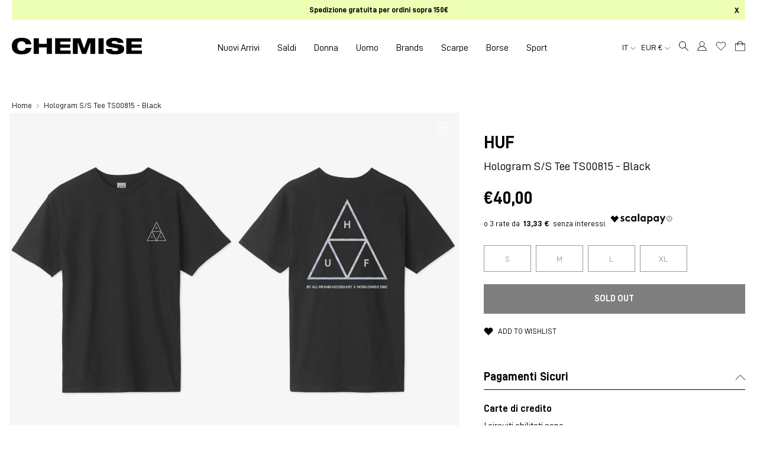

--- FILE ---
content_type: text/html; charset=utf-8
request_url: https://chemiseimola.com/products/hologram-s-s-tee-ts00815-black
body_size: 51624
content:
<!DOCTYPE html>
<html lang="it">
<head>

  <!-- Google Tag Manager -->
<script>(function(w,d,s,l,i){w[l]=w[l]||[];w[l].push({'gtm.start':
new Date().getTime(),event:'gtm.js'});var f=d.getElementsByTagName(s)[0],
j=d.createElement(s),dl=l!='dataLayer'?'&l='+l:'';j.async=true;j.src=
'https://www.googletagmanager.com/gtm.js?id='+i+dl;f.parentNode.insertBefore(j,f);
})(window,document,'script','dataLayer','GTM-TRFGR5H');</script>
<!-- End Google Tag Manager -->

  <meta charset="utf-8" />
  <meta http-equiv="X-UA-Compatible" content="IE=edge" />
  <meta name="viewport" content="width=device-width, initial-scale=1.0" />

  <script>  (function(f, a, s, h, i, o, n) {f['GlamiTrackerObject'] = i;  f[i]=f[i]||function(){(f[i].q=f[i].q||[]).push(arguments)};o=a.createElement(s),  n=a.getElementsByTagName(s)[0];o.async=1;o.src=h;n.parentNode.insertBefore(o,n)  })(window, document, 'script', '//glamipixel.com/js/compiled/pt.js', 'glami');  glami('create', '92a6030076e8934d1797eba46aa4db1b', 'it');  glami('track', 'PageView');var currentVariantId = window.location.search.includes('variant')?      window.location.search.split('variant=')[1] :      "40011490132164";    glami('track', 'ViewContent', {      content_type: 'product',      item_ids: [currentVariantId]    });</script>
  
  <!-- Browser color mobile -->
  <meta name="theme-color" content="#ffffff" />
<link rel="preconnect" href="https://cdn.shopify.com" crossorigin />
  
  
  <link rel="shortcut icon" href="//chemiseimola.com/cdn/shop/files/favicon_chemise_imola_32x32.png?v=1627371192" type="image/png" />
  






    

<!--Product Vendor Camelcase-->
  
  

<!--Product Vendor Camelcase-->
  
  

<!-- Find current product model_code -->
  

<!-- Find current product main_collection -->
  

<!-- Find current product season: -->
  

<!-- Find current product season: -->
  

<!-- Check if product has model_code variants -->
  

    

<!-- Find current product macro_color -->
    

<!-- Find current product micro_color -->
    

<!-- Find current product macro_category -->
    

<!-- Find current product micro_category -->
    

<!-- Find current product gender -->
  

	




  <!-- Primary Meta Tags -->
  <title> Huf Hologram S/s Tee Ts00815 - Black Nero Uomo » Chemise Imola</title>
  <meta name="title" content=" Huf Hologram S/s Tee Ts00815 - Black Nero Uomo">
  <meta name="description" content="Acquista Huf Hologram S/s Tee Ts00815 - Black Nero Uomo per soli €40,00 EUR su Chemise Imola">
  <meta property="og:site_name" content="Chemise Imola">
  <meta property="og:price:amount" content="40,00">
  <meta property="og:price:currency" content="EUR">

  <!-- Open Graph / Facebook -->
  <meta property="og:type" content="website">
  <meta property="og:url" content="https://chemiseimola.com/products/hologram-s-s-tee-ts00815-black">
  <meta property="og:title" content=" Huf Hologram S/s Tee Ts00815 - Black Nero Uomo">
  <meta property="og:description" content="Acquista Huf Hologram S/s Tee Ts00815 - Black Nero Uomo per soli €40,00 EUR su Chemise Imola">
  <meta property="og:image" content="//chemiseimola.com/cdn/shop/products/d503656c37678cec6e6793f3d21166be_1000x.jpg?v=1625051177">

  <!-- Twitter -->
  <meta property="twitter:card" content="summary_large_image">
  <meta property="twitter:url" content="https://chemiseimola.com/products/hologram-s-s-tee-ts00815-black">
  <meta property="twitter:title" content=" Huf Hologram S/s Tee Ts00815 - Black Nero Uomo">
  <meta property="twitter:description" content="Acquista Huf Hologram S/s Tee Ts00815 - Black Nero Uomo per soli €40,00 EUR su Chemise Imola">
  <meta property="twitter:image" content="//chemiseimola.com/cdn/shop/products/d503656c37678cec6e6793f3d21166be_1000x.jpg?v=1625051177">
  <meta property="twitter:site" content="@ChemiseImola">





<meta http-equiv="Cache-control" content="public">

<script type="text/javascript">
  function initAppmate(Appmate){
    Appmate.wk.on({
      'click [data-wk-add-product]': eventHandler(function(){
        var productId = this.getAttribute('data-wk-add-product');
        var select = Appmate.wk.$('form select[name="id"]');
        var variantId = select.length ? select.val() : undefined;
        Appmate.wk.addProduct(productId, variantId).then(function(product) {
          var variant = product.selected_or_first_available_variant || {};
          sendTracking({
            hitType: 'event',
            eventCategory: 'Wishlist',
            eventAction: 'WK Added Product',
            eventLabel: 'Wishlist King',
          }, {
            id: variant.sku || variant.id,
            name: product.title,
            category: product.type,
            brand: product.vendor,
            variant: variant.title,
            price: variant.price
          }, {
            list: "" || undefined
          });
        });
      }),
      'click [data-wk-remove-product]': eventHandler(function(){
        var productId = this.getAttribute('data-wk-remove-product');
        Appmate.wk.removeProduct(productId).then(function(product) {
          var variant = product.selected_or_first_available_variant || {};
          sendTracking({
            hitType: 'event',
            eventCategory: 'Wishlist',
            eventAction: 'WK Removed Product',
            eventLabel: 'Wishlist King',
          }, {
            id: variant.sku || variant.id,
            name: product.title,
            category: product.type,
            brand: product.vendor,
            variant: variant.title,
            price: variant.price
          }, {
            list: "" || undefined
          });
        });
      }),
      'click [data-wk-remove-item]': eventHandler(function(){
        var itemId = this.getAttribute('data-wk-remove-item');
        fadeOrNot(this, function() {
          Appmate.wk.removeItem(itemId).then(function(product){
            var variant = product.selected_or_first_available_variant || {};
            sendTracking({
              hitType: 'event',
              eventCategory: 'Wishlist',
              eventAction: 'WK Removed Product',
              eventLabel: 'Wishlist King',
            }, {
              id: variant.sku || variant.id,
              name: product.title,
              category: product.type,
              brand: product.vendor,
              variant: variant.title,
              price: variant.price
            }, {
              list: "" || undefined
            });
          });
        });
      }),
      'click [data-wk-clear-wishlist]': eventHandler(function(){
        var wishlistId = this.getAttribute('data-wk-clear-wishlist');
        Appmate.wk.clear(wishlistId).then(function() {
          sendTracking({
            hitType: 'event',
            eventCategory: 'Wishlist',
            eventAction: 'WK Cleared Wishlist',
            eventLabel: 'Wishlist King',
          });
        });
      }),
      'click [data-wk-share]': eventHandler(function(){
        var params = {
          wkShareService: this.getAttribute("data-wk-share-service"),
          wkShare: this.getAttribute("data-wk-share"),
          wkShareImage: this.getAttribute("data-wk-share-image")
        };
        var shareLink = Appmate.wk.getShareLink(params);

        sendTracking({
          hitType: 'event',
          eventCategory: 'Wishlist',
          eventAction: 'WK Shared Wishlist (' + params.wkShareService + ')',
          eventLabel: 'Wishlist King',
        });

        switch (params.wkShareService) {
          case 'link':
            Appmate.wk.$('#wk-share-link-text').addClass('wk-visible').find('.wk-text').html(shareLink);
            var copyButton = Appmate.wk.$('#wk-share-link-text .wk-clipboard');
            var copyText = copyButton.html();
            var clipboard = Appmate.wk.clipboard(copyButton[0]);
            clipboard.on('success', function(e) {
              copyButton.html('copied');
              setTimeout(function(){
                copyButton.html(copyText);
              }, 2000);
            });
            break;
          case 'email':
            window.location.href = shareLink;
            break;
          case 'contact':
            var contactUrl = '/pages/contact';
            var message = 'Here is the link to my list:\n' + shareLink;
            window.location.href=contactUrl + '?message=' + encodeURIComponent(message);
            break;
          default:
            window.open(
              shareLink,
              'wishlist_share',
              'height=590, width=770, toolbar=no, menubar=no, scrollbars=no, resizable=no, location=no, directories=no, status=no'
            );
        }
      }),
      'click [data-wk-move-to-cart]': eventHandler(function(){
        var $elem = Appmate.wk.$(this);
        $form = $elem.parents('form');
        $elem.prop("disabled", true);

        var item = this.getAttribute('data-wk-move-to-cart');
        var formData = $form.serialize();

        fadeOrNot(this, function(){
          Appmate.wk
          .moveToCart(item, formData)
          .then(function(product){
            $elem.prop("disabled", false);

            var variant = product.selected_or_first_available_variant || {};
            sendTracking({
              hitType: 'event',
              eventCategory: 'Wishlist',
              eventAction: 'WK Added to Cart',
              eventLabel: 'Wishlist King',
              hitCallback: function() {
                window.scrollTo(0, 0);
                location.reload();
              }
            }, {
              id: variant.sku || variant.id,
              name: product.title,
              category: product.type,
              brand: product.vendor,
              variant: variant.title,
              price: variant.price,
              quantity: 1,
            }, {
              list: "" || undefined
            });
          });
        });
      }),
      'render .wk-option-select': function(elem){
        appmateOptionSelect(elem);
      },
      'login-required': function (intent) {
        var redirect = {
          path: window.location.pathname,
          intent: intent
        };
        window.location = '/account/login?wk-redirect=' + encodeURIComponent(JSON.stringify(redirect));
      },
      'ready': function () {
        fillContactForm();

        var redirect = Appmate.wk.getQueryParam('wk-redirect');
        if (redirect) {
          Appmate.wk.addLoginRedirect(Appmate.wk.$('#customer_login'), JSON.parse(redirect));
        }
        var intent = Appmate.wk.getQueryParam('wk-intent');
        if (intent) {
          intent = JSON.parse(intent);
          switch (intent.action) {
            case 'addProduct':
              Appmate.wk.addProduct(intent.product, intent.variant)
              break;
            default:
              console.warn('Wishlist King: Intent not implemented', intent)
          }
          if (window.history && window.history.pushState) {
            history.pushState(null, null, window.location.pathname);
          }
        }
      }
    });

    Appmate.init({
      shop: {
        domain: 'chemise-imola-abbigliamento.myshopify.com'
      },
      session: {
        customer: ''
      },
      globals: {
        settings: {
          app_wk_icon: 'heart',
          app_wk_share_position: 'hidden',
          app_wk_products_per_row: 4,
          money_format: '€{{amount_with_comma_separator}}',
          root_url: ''
        },
        customer: '',
        customer_accounts_enabled: true,
        locale: {
        	collection_empty: 'La tua wishlist è vuota!',
        	login_note_html: '<a href="/account/login">Accedi</a> o <a href="/account/register">registrati</a> per salvare la tua wishlist.'
      	}
      },
      wishlist: {
        filter: function(product) {
          return !product.hidden;
        },
        loginRequired: false,
        handle: '/pages/wishlist',
        proxyHandle: "/a/wk",
        share: {
          handle: "/pages/shared-wishlist",
          title: 'My Wishlist',
          description: 'Check out some of my favorite things @ Chemise Imola.',
          imageTitle: 'Chemise Imola',
          hashTags: 'wishlist',
          twitterUser: false // will be used with via
        }
      }
    });

    function sendTracking(event, product, action) {
      if (typeof fbq === 'function') {
        switch (event.eventAction) {
          case "WK Added Product":
            fbq('track', 'AddToWishlist', {
              value: product.price,
              currency: 'EUR'
            });
            break;
        }
      }
      if (typeof ga === 'function') {
        if (product) {
          delete product.price;
          ga('ec:addProduct', product);
        }

        if (action) {
          ga('ec:setAction', 'click', action);
        }

        if (event) {
          ga('send', event);
        }

        if (!ga.loaded) {
          event && event.hitCallback && event.hitCallback()
        }
      } else {
        event && event.hitCallback && event.hitCallback()
      }
    }

    function fillContactForm() {
      document.addEventListener('DOMContentLoaded', fillContactForm)
      if (document.getElementById('contact_form')) {
        var message = Appmate.wk.getQueryParam('message');
        var bodyElement = document.querySelector("#contact_form textarea[name='contact[body]']");
        if (bodyElement && message) {
          bodyElement.value = message;
        }
      }
    }

    function eventHandler (callback) {
      return function (event) {
        if (typeof callback === 'function') {
          callback.call(this, event)
        }
        if (event) {
          event.preventDefault();
          event.stopPropagation();
        }
      }
    }

    function fadeOrNot(elem, callback){
      if (typeof $ !== "function") {
        callback();
        return;
      }
      var $elem = $(elem);
  	  if ($elem.parents('.wk-fadeout').length) {
        $elem.parents('.wk-fadeout').fadeOut(callback);
      } else {
        callback();
      }
    }
  }
</script>



<script
  id="wishlist-icon-filled"
  data="wishlist"
  type="text/x-template"
  app="wishlist-king"
>
  {% if settings.app_wk_icon == "heart" %}
    <svg width="20" height="20" viewBox="0 0 20 20" fill="none" xmlns="http://www.w3.org/2000/svg"><path d="M17.365 3.841a4.582 4.582 0 00-6.483 0l-.884.884-.883-.884a4.584 4.584 0 10-6.483 6.484l.883.883 6.483 6.483 6.484-6.483.883-.883a4.582 4.582 0 000-6.484v0z" fill="currentColor" stroke="currentColor" stroke-linecap="round" stroke-linejoin="round" style="stroke: currentColor; fill: currentColor;"/></svg>
  {% elsif settings.app_wk_icon == "star" %}
    <svg version='1.1' xmlns='https://www.w3.org/2000/svg' width='64' height='60.9' viewBox='0 0 64 64'>
      <path d='M63.92,23.25a1.5,1.5,0,0,0-1.39-1H40.3L33.39,1.08A1.5,1.5,0,0,0,32,0h0a1.49,1.49,0,0,0-1.39,1L23.7,22.22H1.47a1.49,1.49,0,0,0-1.39,1A1.39,1.39,0,0,0,.6,24.85l18,13L11.65,59a1.39,1.39,0,0,0,.51,1.61,1.47,1.47,0,0,0,.88.3,1.29,1.29,0,0,0,.88-0.3l18-13.08L50,60.68a1.55,1.55,0,0,0,1.76,0,1.39,1.39,0,0,0,.51-1.61l-6.9-21.14,18-13A1.45,1.45,0,0,0,63.92,23.25Z' fill='#be8508'></path>
    </svg>
  {% endif %}
</script>

<script
  id="wishlist-icon-empty"
  data="wishlist"
  type="text/x-template"
  app="wishlist-king"
>
  {% if settings.app_wk_icon == "heart" %}
    <svg width="20" height="20" viewBox="0 0 20 20" fill="none" xmlns="http://www.w3.org/2000/svg"><path d="M17.365 3.841a4.582 4.582 0 00-6.483 0l-.884.884-.883-.884a4.584 4.584 0 10-6.483 6.484l.883.883 6.483 6.483 6.484-6.483.883-.883a4.582 4.582 0 000-6.484v0z" stroke="currentColor" stroke-linecap="round" stroke-linejoin="round"/></svg>
  {% elsif settings.app_wk_icon == "star" %}
    <svg version='1.1' xmlns='https://www.w3.org/2000/svg' width='64' height='60.9' viewBox='0 0 64 64'>
      <path d='M63.92,23.25a1.5,1.5,0,0,0-1.39-1H40.3L33.39,1.08A1.5,1.5,0,0,0,32,0h0a1.49,1.49,0,0,0-1.39,1L23.7,22.22H1.47a1.49,1.49,0,0,0-1.39,1A1.39,1.39,0,0,0,.6,24.85l18,13L11.65,59a1.39,1.39,0,0,0,.51,1.61,1.47,1.47,0,0,0,.88.3,1.29,1.29,0,0,0,.88-0.3l18-13.08L50,60.68a1.55,1.55,0,0,0,1.76,0,1.39,1.39,0,0,0,.51-1.61l-6.9-21.14,18-13A1.45,1.45,0,0,0,63.92,23.25ZM42.75,36.18a1.39,1.39,0,0,0-.51,1.61l5.81,18L32.85,44.69a1.41,1.41,0,0,0-1.67,0L15.92,55.74l5.81-18a1.39,1.39,0,0,0-.51-1.61L6,25.12H24.7a1.49,1.49,0,0,0,1.39-1L32,6.17l5.81,18a1.5,1.5,0,0,0,1.39,1H58Z' fill='#be8508'></path>
    </svg>
  {% endif %}
</script>

<script
  id="wishlist-icon-remove"
  data="wishlist"
  type="text/x-template"
  app="wishlist-king"
>
  <svg role="presentation" viewBox="0 0 16 14">
    <path d="M15 0L1 14m14 0L1 0" stroke="currentColor" fill="none" fill-rule="evenodd"></path>
  </svg>
</script>

<script
  id="wishlist-link"
  data="wishlist"
  type="text/x-template"
  app="wishlist-king"
>
  {% if wishlist.item_count %}
    {% assign link_icon = 'wishlist-icon-empty' %}
  {% else %}
    {% assign link_icon = 'wishlist-icon-empty' %}
  {% endif %}
  <a href="{{ wishlist.url }}" class="wk-link wk-{{ wishlist.state }}" title="View Wishlist"><div class="wk-icon">{% include link_icon %}</div><!--span class="wk-label">Wishlist</span--> <span class="wk-count">{{ wishlist.item_count }}</span></a>
</script>

<script
  id="wishlist-link-li"
  data="wishlist"
  type="text/x-template"
  app="wishlist-king"
>
  <li class="wishlist-link-li wk-{{ wishlist.state }}">
    {% include 'wishlist-link' %}
  </li>
</script>

<script
  id="wishlist-button-product"
  data="product"
  type="text/x-template"
  app="wishlist-king"
>
  {% if product.in_wishlist %}
    {% assign btn_text = 'In Wishlist' %}
    {% assign btn_title = 'Remove from Wishlist' %}
    {% assign btn_action = 'wk-remove-product' %}
    {% assign btn_icon = 'wishlist-icon-filled' %}
  {% else %}
    {% assign btn_text = 'Add to Wishlist' %}
    {% assign btn_title = 'Add to Wishlist' %}
    {% assign btn_action = 'wk-add-product' %}
    {% assign btn_icon = 'wishlist-icon-empty' %}
  {% endif %}

  <button type="button" class="wk-button-product {{ btn_action }}" title="{{ btn_title }}" data-{{ btn_action }}="{{ product.id }}">
    <div class="wk-icon">
      {% include btn_icon %}
    </div>
    <span class="wk-label">{{ btn_text }}</span>
  </button>
</script>

<script
  id="wishlist-button-collection"
  data="product"
  type="text/x-template"
  app="wishlist-king"
>
  {% if product.in_wishlist %}
    {% assign btn_text = 'In Wishlist' %}
    {% assign btn_title = 'Remove from Wishlist' %}
    {% assign btn_action = 'wk-remove-product' %}
    {% assign btn_icon = 'wishlist-icon-filled' %}
  {% else %}
    {% assign btn_text = 'Add to Wishlist' %}
    {% assign btn_title = 'Add to Wishlist' %}
    {% assign btn_action = 'wk-add-product' %}
    {% assign btn_icon = 'wishlist-icon-empty' %}
  {% endif %}

  <button type="button" class="wk-button-collection {{ btn_action }}" title="{{ btn_title }}" data-{{ btn_action }}="{{ product.id }}">
    <div class="wk-icon">
      {% include btn_icon %}
    </div>
    <span class="wk-label">{{ btn_text }}</span>
  </button>
</script>

<script
  id="wishlist-button-wishlist-page"
  data="product"
  type="text/x-template"
  app="wishlist-king"
>
  {% if wishlist.read_only %}
    {% assign item_id = product.id %}
  {% else %}
    {% assign item_id = product.wishlist_item_id %}
  {% endif %}

  {% assign add_class = '' %}
  {% if product.in_wishlist and wishlist.read_only == true %}
    {% assign btn_text = 'In Wishlist' %}
    {% assign btn_title = 'Remove from Wishlist' %}
    {% assign btn_action = 'wk-remove-product' %}
    {% assign btn_icon = 'wishlist-icon-filled' %}
  {% elsif product.in_wishlist and wishlist.read_only == false %}
    {% assign btn_text = 'In Wishlist' %}
    {% assign btn_title = 'Remove from Wishlist' %}
    {% assign btn_action = 'wk-remove-item' %}
    {% assign btn_icon = 'wishlist-icon-remove' %}
    {% assign add_class = 'wk-with-hover' %}
  {% else %}
    {% assign btn_text = 'Add to Wishlist' %}
    {% assign btn_title = 'Add to Wishlist' %}
    {% assign btn_action = 'wk-add-product' %}
    {% assign btn_icon = 'wishlist-icon-empty' %}
    {% assign add_class = 'wk-with-hover' %}
  {% endif %}

  <button type="button" class="wk-button-wishlist-page {{ btn_action }} {{ add_class }}" title="{{ btn_title }}" data-{{ btn_action }}="{{ item_id }}">
    <div class="wk-icon">
      {% include btn_icon %}
    </div>
    <span class="wk-label">{{ btn_text }}</span>
  </button>
</script>

<script
  id="wishlist-button-wishlist-clear"
  data="wishlist"
  type="text/x-template"
  app="wishlist-king"
>
  {% assign btn_text = 'Clear Wishlist' %}
  {% assign btn_title = 'Clear Wishlist' %}
  {% assign btn_class = 'wk-button-wishlist-clear' %}

  <button type="button" class="{{ btn_class }}" title="{{ btn_title }}" data-wk-clear-wishlist="{{ wishlist.permaId }}">
    <span class="wk-label">{{ btn_text }}</span>
  </button>
</script>

<script
  id="wishlist-shared"
  data="shared_wishlist"
  type="text/x-template"
  app="wishlist-king"
>
  {% assign wishlist = shared_wishlist %}
  {% include 'wishlist-collection' with wishlist %}
</script>

<script
  id="wishlist-collection"
  data="wishlist"
  type="text/x-template"
  app="wishlist-king"
>
  <div class='wishlist-collection'>
  {% if wishlist.item_count == 0 %}
    {% include 'wishlist-collection-empty' %}
  {% else %}
    {% if customer_accounts_enabled and customer == false and wishlist.read_only == false %}
      {% include 'wishlist-collection-login-note' %}
    {% endif %}

    {% if settings.app_wk_share_position == "top" %}
      {% unless wishlist.read_only %}
        {% include 'wishlist-collection-share' %}
      {% endunless %}
    {% endif %}

    {% include 'wishlist-collection-loop' %}

    {% if settings.app_wk_share_position == "bottom" %}
      {% unless wishlist.read_only %}
        {% include 'wishlist-collection-share' %}
      {% endunless %}
    {% endif %}

    {% unless wishlist.read_only %}
      {% include 'wishlist-button-wishlist-clear' %}
    {% endunless %}
  {% endif %}
  </div>
</script>

<script
  id="wishlist-collection-empty"
  data="wishlist"
  type="text/x-template"
  app="wishlist-king"
>
  <div class="wk-row">
    <div class="wk-span12">
      <h3 class="wk-wishlist-empty-note">{{ locale.collection_empty }}</h3>
    </div>
  </div>
</script>

<script
  id="wishlist-collection-login-note"
  data="wishlist"
  type="text/x-template"
  app="wishlist-king"
>
  <div class="wk-row">
    <p class="wk-span12 wk-login-note">
      {{ locale.login_note_html }}
    </p>
  </div>
</script>

<script
  id="wishlist-collection-share"
  data="wishlist"
  type="text/x-template"
  app="wishlist-king"
>
  <h3 id="wk-share-head">Share Wishlist</h3>
  <ul id="wk-share-list">
    <li>{% include 'wishlist-share-button-fb' %}</li>
    <li>{% include 'wishlist-share-button-pinterest' %}</li>
    <li>{% include 'wishlist-share-button-twitter' %}</li>
    <li>{% include 'wishlist-share-button-email' %}</li>
    <li id="wk-share-whatsapp">{% include 'wishlist-share-button-whatsapp' %}</li>
    <li>{% include 'wishlist-share-button-link' %}</li>
    {% comment %}
    <li>{% include 'wishlist-share-button-contact' %}</li>
    {% endcomment %}
  </ul>
  <div id="wk-share-link-text"><span class="wk-text"></span><button class="wk-clipboard" data-clipboard-target="#wk-share-link-text .wk-text">copy link</button></div>
</script>

<script
  id="wishlist-collection-loop"
  data="wishlist"
  type="text/x-template"
  app="wishlist-king"
>
  <div class="wk-row wk-row--items">
    {% assign item_count = 0 %}
    {% for product in wishlist.products %}
      {% assign item_count = item_count | plus: 1 %}
      {% unless limit and item_count > limit %}
        {% assign hide_default_title = false %}
        {% if product.variants.length == 1 and product.variants[0].title contains 'Default' %}
          {% assign hide_default_title = true %}
        {% endif %}

        {% assign items_per_row = settings.app_wk_products_per_row %}
        {% assign wk_item_width = 100 | divided_by: items_per_row %}

        <div class="wk-item-column" style="width: {{ wk_item_width }}%">
          <div id="wk-item-{{ product.wishlist_item_id }}" class="wk-item {{ wk_item_class }} {% unless wishlist.read_only %}wk-fadeout{% endunless %} product-item-default" data-wk-item="{{ product.wishlist_item_id }}">

            {% include 'wishlist-collection-product-image' with product %}
            {% include 'wishlist-button-wishlist-page' with product %}
            <div class="product__content">
              {% include 'wishlist-collection-product-title' with product %}
              {% include 'wishlist-collection-product-price' %}
              {% include 'wishlist-collection-product-form' with product %}
            </div><!-- /.product__content -->
          </div>
        </div>
      {% endunless %}
    {% endfor %}
  </div>
</script>

<script
  id="wishlist-collection-product-image"
  data="wishlist"
  type="text/x-template"
  app="wishlist-king"
>
  <div class="wk-image product__image">
    <a href="{{ product | variant_url }}" class="wk-variant-link wk-content" title="View product">
      <div
        class="product__image-inner"
        role="img"
        aria-label="{{ product.title | escape }}"
        style="background-image: url({{ product | variant_img_url '700x' }});"
        >
      </div><!-- /.product__image-inner -->
    </a>
  </div>
</script>

<script
  id="wishlist-collection-product-title"
  data="wishlist"
  type="text/x-template"
  app="wishlist-king"
>
  <h4 class="product__title">
    <a href="{{ product | variant_url }}">{{ product.title }}</a>
  </h4><!-- /.product__title -->
</script>

<script
  id="wishlist-collection-product-price"
  data="wishlist"
  type="text/x-template"
  app="wishlist-king"
>
  {% assign variant = product.selected_or_first_available_variant %}
  <div class="product__price">
    <span>
      {% if variant.price >= variant.compare_at_price %}
      {{ variant.price | money }}
      {% else %}
      <span class="saleprice">{{ variant.price | money }}</span> <del>{{ variant.compare_at_price | money }}</del>
      {% endif %}
    </span>
  </div><!-- /.product__price -->
</script>

<script
  id="wishlist-collection-product-form"
  data="wishlist"
  type="text/x-template"
  app="wishlist-king"
>
  <form id="wk-add-item-form-{{ product.wishlist_item_id }}" action="/cart/add" method="post" class="wk-add-item-form">

    <!-- Begin product options -->
    <div class="wk-product-options {% if hide_default_title %}wk-no-options{% endif %}">

      <div class="wk-select" {% if hide_default_title %} style="display:none"{% endif %}>
        <select id="wk-option-select-{{ product.wishlist_item_id }}" class="wk-option-select" name="id">

          {% for variant in product.variants %}
          <option value="{{ variant.id }}" {% if variant == product.selected_or_first_available_variant %}selected="selected"{% endif %}>
            {{ variant.title }} - {{ variant.price | money }}
          </option>
          {% endfor %}

        </select>
      </div>

      {% comment %}
        {% if settings.display_quantity_dropdown and product.available %}
        <div class="wk-selector-wrapper">
          <label>Quantity</label>
          <input class="wk-quantity" type="number" name="quantity" value="1" class="wk-item-quantity" />
        </div>
        {% endif %}
      {% endcomment %}

      <div class="wk-purchase-section{% if product.variants.length > 1 %} wk-multiple{% endif %}">
        {% unless product.available %}
        <input type="submit" class="wk-add-to-cart disabled" disabled="disabled" value="Sold Out" />
        {% else %}
          {% assign cart_action = 'wk-move-to-cart' %}
          {% if wishlist.read_only %}
            {% assign cart_action = 'wk-add-to-cart' %}
          {% endif %}
          <input type="submit" class="wk-add-to-cart" data-{{ cart_action }}="{{ product.wishlist_item_id }}" name="add" value="Add to Cart" />
        {% endunless %}
      </div>
    </div>
    <!-- End product options -->
  </form>
</script>

<script
  id="wishlist-share-button-fb"
  data="wishlist"
  type="text/x-template"
  app="wishlist-king"
>
  {% unless wishlist.empty %}
  <a href="#" class="wk-button-share resp-sharing-button__link" title="Share on Facebook" data-wk-share-service="facebook" data-wk-share="{{ wishlist.permaId }}" data-wk-share-image="{{ wishlist.products[0] | variant_img_url: '1200x630' }}">
    <div class="resp-sharing-button resp-sharing-button--facebook resp-sharing-button--large">
      <div aria-hidden="true" class="resp-sharing-button__icon resp-sharing-button__icon--solid">
        <svg version="1.1" x="0px" y="0px" width="24px" height="24px" viewBox="0 0 24 24" enable-background="new 0 0 24 24" xml:space="preserve">
          <g>
            <path d="M18.768,7.465H14.5V5.56c0-0.896,0.594-1.105,1.012-1.105s2.988,0,2.988,0V0.513L14.171,0.5C10.244,0.5,9.5,3.438,9.5,5.32 v2.145h-3v4h3c0,5.212,0,12,0,12h5c0,0,0-6.85,0-12h3.851L18.768,7.465z"/>
          </g>
        </svg>
      </div>
      <span>Facebook</span>
    </div>
  </a>
  {% endunless %}
</script>

<script
  id="wishlist-share-button-twitter"
  data="wishlist"
  type="text/x-template"
  app="wishlist-king"
>
  {% unless wishlist.empty %}
  <a href="#" class="wk-button-share resp-sharing-button__link" title="Share on Twitter" data-wk-share-service="twitter" data-wk-share="{{ wishlist.permaId }}">
    <div class="resp-sharing-button resp-sharing-button--twitter resp-sharing-button--large">
      <div aria-hidden="true" class="resp-sharing-button__icon resp-sharing-button__icon--solid">
        <svg version="1.1" x="0px" y="0px" width="24px" height="24px" viewBox="0 0 24 24" enable-background="new 0 0 24 24" xml:space="preserve">
          <g>
            <path d="M23.444,4.834c-0.814,0.363-1.5,0.375-2.228,0.016c0.938-0.562,0.981-0.957,1.32-2.019c-0.878,0.521-1.851,0.9-2.886,1.104 C18.823,3.053,17.642,2.5,16.335,2.5c-2.51,0-4.544,2.036-4.544,4.544c0,0.356,0.04,0.703,0.117,1.036 C8.132,7.891,4.783,6.082,2.542,3.332C2.151,4.003,1.927,4.784,1.927,5.617c0,1.577,0.803,2.967,2.021,3.782 C3.203,9.375,2.503,9.171,1.891,8.831C1.89,8.85,1.89,8.868,1.89,8.888c0,2.202,1.566,4.038,3.646,4.456 c-0.666,0.181-1.368,0.209-2.053,0.079c0.579,1.804,2.257,3.118,4.245,3.155C5.783,18.102,3.372,18.737,1,18.459 C3.012,19.748,5.399,20.5,7.966,20.5c8.358,0,12.928-6.924,12.928-12.929c0-0.198-0.003-0.393-0.012-0.588 C21.769,6.343,22.835,5.746,23.444,4.834z"/>
          </g>
        </svg>
      </div>
      <span>Twitter</span>
    </div>
  </a>
  {% endunless %}
</script>

<script
  id="wishlist-share-button-pinterest"
  data="wishlist"
  type="text/x-template"
  app="wishlist-king"
>
  {% unless wishlist.empty %}
  <a href="#" class="wk-button-share resp-sharing-button__link" title="Share on Pinterest" data-wk-share-service="pinterest" data-wk-share="{{ wishlist.permaId }}" data-wk-share-image="{{ wishlist.products[0] | variant_img_url: '1200x630' }}">
    <div class="resp-sharing-button resp-sharing-button--pinterest resp-sharing-button--large">
      <div aria-hidden="true" class="resp-sharing-button__icon resp-sharing-button__icon--solid">
        <svg version="1.1" x="0px" y="0px" width="24px" height="24px" viewBox="0 0 24 24" enable-background="new 0 0 24 24" xml:space="preserve">
          <path d="M12.137,0.5C5.86,0.5,2.695,5,2.695,8.752c0,2.272,0.8 ,4.295,2.705,5.047c0.303,0.124,0.574,0.004,0.661-0.33 c0.062-0.231,0.206-0.816,0.271-1.061c0.088-0.331,0.055-0.446-0.19-0.736c-0.532-0.626-0.872-1.439-0.872-2.59 c0-3.339,2.498-6.328,6.505-6.328c3.548,0,5.497,2.168,5.497,5.063c0,3.809-1.687,7.024-4.189,7.024 c-1.382,0-2.416-1.142-2.085-2.545c0.397-1.675,1.167-3.479,1.167-4.688c0-1.081-0.58-1.983-1.782-1.983 c-1.413,0-2.548,1.461-2.548,3.42c0,1.247,0.422,2.09,0.422,2.09s-1.445,6.126-1.699,7.199c-0.505,2.137-0.076,4.756-0.04,5.02 c0.021,0.157,0.224,0.195,0.314,0.078c0.13-0.171,1.813-2.25,2.385-4.325c0.162-0.589,0.929-3.632,0.929-3.632 c0.459,0.876,1.801,1.646,3.228,1.646c4.247,0,7.128-3.871,7.128-9.053C20.5,4.15,17.182,0.5,12.137,0.5z"/>
        </svg>
      </div>
      <span>Pinterest</span>
    </div>
  </a>
  {% endunless %}
</script>

<script
  id="wishlist-share-button-whatsapp"
  data="wishlist"
  type="text/x-template"
  app="wishlist-king"
>
  {% unless wishlist.empty %}
  <a href="#" class="wk-button-share resp-sharing-button__link" title="Share via WhatsApp" data-wk-share-service="whatsapp" data-wk-share="{{ wishlist.permaId }}">
    <div class="resp-sharing-button resp-sharing-button--whatsapp resp-sharing-button--large">
      <div aria-hidden="true" class="resp-sharing-button__icon resp-sharing-button__icon--solid">
        <svg xmlns="https://www.w3.org/2000/svg" width="24" height="24" viewBox="0 0 24 24">
          <path stroke="none" d="M20.1,3.9C17.9,1.7,15,0.5,12,0.5C5.8,0.5,0.7,5.6,0.7,11.9c0,2,0.5,3.9,1.5,5.6l-1.6,5.9l6-1.6c1.6,0.9,3.5,1.3,5.4,1.3l0,0l0,0c6.3,0,11.4-5.1,11.4-11.4C23.3,8.9,22.2,6,20.1,3.9z M12,21.4L12,21.4c-1.7,0-3.3-0.5-4.8-1.3l-0.4-0.2l-3.5,1l1-3.4L4,17c-1-1.5-1.4-3.2-1.4-5.1c0-5.2,4.2-9.4,9.4-9.4c2.5,0,4.9,1,6.7,2.8c1.8,1.8,2.8,4.2,2.8,6.7C21.4,17.2,17.2,21.4,12,21.4z M17.1,14.3c-0.3-0.1-1.7-0.9-1.9-1c-0.3-0.1-0.5-0.1-0.7,0.1c-0.2,0.3-0.8,1-0.9,1.1c-0.2,0.2-0.3,0.2-0.6,0.1c-0.3-0.1-1.2-0.5-2.3-1.4c-0.9-0.8-1.4-1.7-1.6-2c-0.2-0.3,0-0.5,0.1-0.6s0.3-0.3,0.4-0.5c0.2-0.1,0.3-0.3,0.4-0.5c0.1-0.2,0-0.4,0-0.5c0-0.1-0.7-1.5-1-2.1C8.9,6.6,8.6,6.7,8.5,6.7c-0.2,0-0.4,0-0.6,0S7.5,6.8,7.2,7c-0.3,0.3-1,1-1,2.4s1,2.8,1.1,3c0.1,0.2,2,3.1,4.9,4.3c0.7,0.3,1.2,0.5,1.6,0.6c0.7,0.2,1.3,0.2,1.8,0.1c0.6-0.1,1.7-0.7,1.9-1.3c0.2-0.7,0.2-1.2,0.2-1.3C17.6,14.5,17.4,14.4,17.1,14.3z"/>
        </svg>
      </div>
      <span>WhatsApp</span>
    </div>
  </a>
  {% endunless %}
</script>

<script
  id="wishlist-share-button-email"
  data="wishlist"
  type="text/x-template"
  app="wishlist-king"
>
  {% unless wishlist.empty %}
  <a href="#" class="wk-button-share resp-sharing-button__link" title="Share via Email" data-wk-share-service="email" data-wk-share="{{ wishlist.permaId }}">
    <div class="resp-sharing-button resp-sharing-button--email resp-sharing-button--large">
      <div aria-hidden="true" class="resp-sharing-button__icon resp-sharing-button__icon--solid">
        <svg version="1.1" x="0px" y="0px" width="24px" height="24px" viewBox="0 0 24 24" enable-background="new 0 0 24 24" xml:space="preserve">
          <path d="M22,4H2C0.897,4,0,4.897,0,6v12c0,1.103,0.897,2,2,2h20c1.103,0,2-0.897,2-2V6C24,4.897,23.103,4,22,4z M7.248,14.434 l-3.5,2C3.67,16.479,3.584,16.5,3.5,16.5c-0.174,0-0.342-0.09-0.435-0.252c-0.137-0.239-0.054-0.545,0.186-0.682l3.5-2 c0.24-0.137,0.545-0.054,0.682,0.186C7.571,13.992,7.488,14.297,7.248,14.434z M12,14.5c-0.094,0-0.189-0.026-0.271-0.08l-8.5-5.5 C2.997,8.77,2.93,8.46,3.081,8.229c0.15-0.23,0.459-0.298,0.691-0.147L12,13.405l8.229-5.324c0.232-0.15,0.542-0.084,0.691,0.147 c0.15,0.232,0.083,0.542-0.148,0.691l-8.5,5.5C12.189,14.474,12.095,14.5,12,14.5z M20.934,16.248 C20.842,16.41,20.673,16.5,20.5,16.5c-0.084,0-0.169-0.021-0.248-0.065l-3.5-2c-0.24-0.137-0.323-0.442-0.186-0.682 s0.443-0.322,0.682-0.186l3.5,2C20.988,15.703,21.071,16.009,20.934,16.248z"/>
        </svg>
      </div>
      <span>Email</span>
    </div>
  </a>
  {% endunless %}
</script>

<script
  id="wishlist-share-button-link"
  data="wishlist"
  type="text/x-template"
  app="wishlist-king"
>
  {% unless wishlist.empty %}
  <a href="#" class="wk-button-share resp-sharing-button__link" title="Share via link" data-wk-share-service="link" data-wk-share="{{ wishlist.permaId }}">
    <div class="resp-sharing-button resp-sharing-button--link resp-sharing-button--large">
      <div aria-hidden="true" class="resp-sharing-button__icon resp-sharing-button__icon--solid">
        <svg version='1.1' xmlns='https://www.w3.org/2000/svg' width='512' height='512' viewBox='0 0 512 512'>
          <path d='M459.654,233.373l-90.531,90.5c-49.969,50-131.031,50-181,0c-7.875-7.844-14.031-16.688-19.438-25.813
          l42.063-42.063c2-2.016,4.469-3.172,6.828-4.531c2.906,9.938,7.984,19.344,15.797,27.156c24.953,24.969,65.563,24.938,90.5,0
          l90.5-90.5c24.969-24.969,24.969-65.563,0-90.516c-24.938-24.953-65.531-24.953-90.5,0l-32.188,32.219
          c-26.109-10.172-54.25-12.906-81.641-8.891l68.578-68.578c50-49.984,131.031-49.984,181.031,0
          C509.623,102.342,509.623,183.389,459.654,233.373z M220.326,382.186l-32.203,32.219c-24.953,24.938-65.563,24.938-90.516,0
          c-24.953-24.969-24.953-65.563,0-90.531l90.516-90.5c24.969-24.969,65.547-24.969,90.5,0c7.797,7.797,12.875,17.203,15.813,27.125
          c2.375-1.375,4.813-2.5,6.813-4.5l42.063-42.047c-5.375-9.156-11.563-17.969-19.438-25.828c-49.969-49.984-131.031-49.984-181.016,0
          l-90.5,90.5c-49.984,50-49.984,131.031,0,181.031c49.984,49.969,131.031,49.969,181.016,0l68.594-68.594
          C274.561,395.092,246.42,392.342,220.326,382.186z'/>
        </svg>
      </div>
      <span>E-Mail</span>
    </div>
  </a>
  {% endunless %}
</script>

<script
  id="wishlist-share-button-contact"
  data="wishlist"
  type="text/x-template"
  app="wishlist-king"
>
  {% unless wishlist.empty %}
  <a href="#" class="wk-button-share resp-sharing-button__link" title="Send to customer service" data-wk-share-service="contact" data-wk-share="{{ wishlist.permaId }}">
    <div class="resp-sharing-button resp-sharing-button--link resp-sharing-button--large">
      <div aria-hidden="true" class="resp-sharing-button__icon resp-sharing-button__icon--solid">
        <svg height="24" viewBox="0 0 24 24" width="24" xmlns="http://www.w3.org/2000/svg">
            <path d="M0 0h24v24H0z" fill="none"/>
            <path d="M19 2H5c-1.11 0-2 .9-2 2v14c0 1.1.89 2 2 2h4l3 3 3-3h4c1.1 0 2-.9 2-2V4c0-1.1-.9-2-2-2zm-6 16h-2v-2h2v2zm2.07-7.75l-.9.92C13.45 11.9 13 12.5 13 14h-2v-.5c0-1.1.45-2.1 1.17-2.83l1.24-1.26c.37-.36.59-.86.59-1.41 0-1.1-.9-2-2-2s-2 .9-2 2H8c0-2.21 1.79-4 4-4s4 1.79 4 4c0 .88-.36 1.68-.93 2.25z"/>
        </svg>
      </div>
      <span>E-Mail</span>
    </div>
  </a>
  {% endunless %}
</script>



<script>
  function appmateSelectCallback(variant, selector) {
    var shop = Appmate.wk.globals.shop;
    var product = Appmate.wk.getProduct(variant.product_id);
    var itemId = Appmate.wk.$(selector.variantIdField).parents('[data-wk-item]').attr('data-wk-item');
    var container = Appmate.wk.$('#wk-item-' + itemId);


    

    var imageUrl = '';

    if (variant && variant.image) {
      imageUrl = Appmate.wk.filters.img_url(variant, '1000x');
    } else if (product) {
      imageUrl = Appmate.wk.filters.img_url(product, '1000x');
    }

    if (imageUrl) {
      container.find('.wk-variant-image').attr('src', imageUrl);
    }

    var formatMoney = Appmate.wk.filters.money;

    if (!product.hidden && variant && (variant.available || variant.inventory_policy === 'continue')) {
      container.find('.wk-add-to-cart').removeAttr('disabled').removeClass('disabled').attr('value', 'Add to Cart');
      if(parseFloat(variant.price) < parseFloat(variant.compare_at_price)){
        container.find('.wk-price-preview').html(formatMoney(variant.price) + " <del>" + formatMoney(variant.compare_at_price) + "</del>");
      } else {
        container.find('.wk-price-preview').html(formatMoney(variant.price));
      }
    } else {
      var message = variant && !product.hidden ? "Sold Out" : "Unavailable";
      container.find('.wk-add-to-cart').addClass('disabled').attr('disabled', 'disabled').attr('value', message);
      container.find('.wk-price-preview').text(message);
    }

  };

  function appmateOptionSelect(el){
    if (!Shopify || !Shopify.OptionSelectors) {
      throw new Error('Missing option_selection.js! Please check templates/page.wishlist.liquid');
    }

    var id = el.getAttribute('id');
    var itemId = Appmate.wk.$(el).parents('[data-wk-item]').attr('data-wk-item');
    var container = Appmate.wk.$('#wk-item-' + itemId);

    Appmate.wk.getItem(itemId).then(function(product){
      var selector = new Shopify.OptionSelectors(id, {
        product: product,
        onVariantSelected: appmateSelectCallback,
        enableHistoryState: false
      });

      if (product.selected_variant_id) {
        selector.selectVariant(product.selected_variant_id);
      }

      selector.selectors.forEach(function(selector){
        if (selector.values.length < 2) {
          Appmate.wk.$(selector.element).parents(".selector-wrapper").css({display: "none"});
        }
      });

      // Add label if only one product option and it isn't 'Title'.
      if (product.options.length == 1 && product.options[0] != 'Title') {
        Appmate.wk.$(container)
        .find('.selector-wrapper:first-child')
        .prepend('<label>' + product.options[0] + '</label>');
      }
    });
  }
</script>

<script
  src="https://cdn.appmate.io/legacy-toolkit/1.4.44/appmate.js"
  async
></script>
<link
  href="//chemiseimola.com/cdn/shop/t/8/assets/appmate-wishlist-king.scss.css?v=66738636197151898071626377706"
  rel="stylesheet"
/>

		<link href="//chemiseimola.com/cdn/shop/t/8/assets/swiper-bundle.css?v=61579731298593121301626377695" rel="stylesheet" type="text/css" media="all" />
		<link href="//chemiseimola.com/cdn/shop/t/8/assets/bundle.css?v=180056468875824526641697033012" rel="stylesheet" type="text/css" media="all" />
		<link href="//chemiseimola.com/cdn/shop/t/8/assets/custom.scss.css?v=169082834725293067421710243518" rel="stylesheet" type="text/css" media="all" />

	
<script>window.performance && window.performance.mark && window.performance.mark('shopify.content_for_header.start');</script><meta id="shopify-digital-wallet" name="shopify-digital-wallet" content="/56412045508/digital_wallets/dialog">
<meta name="shopify-checkout-api-token" content="a75dd1e368e39a4da9b73937b65588f4">
<meta id="in-context-paypal-metadata" data-shop-id="56412045508" data-venmo-supported="false" data-environment="production" data-locale="it_IT" data-paypal-v4="true" data-currency="EUR">
<link rel="alternate" hreflang="x-default" href="https://chemiseimola.com/products/hologram-s-s-tee-ts00815-black">
<link rel="alternate" hreflang="it" href="https://chemiseimola.com/products/hologram-s-s-tee-ts00815-black">
<link rel="alternate" hreflang="en" href="https://chemiseimola.com/en/products/hologram-s-s-tee-ts00815-black">
<link rel="alternate" type="application/json+oembed" href="https://chemiseimola.com/products/hologram-s-s-tee-ts00815-black.oembed">
<script async="async" src="/checkouts/internal/preloads.js?locale=it-IT"></script>
<link rel="preconnect" href="https://shop.app" crossorigin="anonymous">
<script async="async" src="https://shop.app/checkouts/internal/preloads.js?locale=it-IT&shop_id=56412045508" crossorigin="anonymous"></script>
<script id="apple-pay-shop-capabilities" type="application/json">{"shopId":56412045508,"countryCode":"IT","currencyCode":"EUR","merchantCapabilities":["supports3DS"],"merchantId":"gid:\/\/shopify\/Shop\/56412045508","merchantName":"Chemise Imola","requiredBillingContactFields":["postalAddress","email","phone"],"requiredShippingContactFields":["postalAddress","email","phone"],"shippingType":"shipping","supportedNetworks":["visa","maestro","masterCard","amex"],"total":{"type":"pending","label":"Chemise Imola","amount":"1.00"},"shopifyPaymentsEnabled":true,"supportsSubscriptions":true}</script>
<script id="shopify-features" type="application/json">{"accessToken":"a75dd1e368e39a4da9b73937b65588f4","betas":["rich-media-storefront-analytics"],"domain":"chemiseimola.com","predictiveSearch":true,"shopId":56412045508,"locale":"it"}</script>
<script>var Shopify = Shopify || {};
Shopify.shop = "chemise-imola-abbigliamento.myshopify.com";
Shopify.locale = "it";
Shopify.currency = {"active":"EUR","rate":"1.0"};
Shopify.country = "IT";
Shopify.theme = {"name":"Dev - Updates - 2021-07-15","id":124868690116,"schema_name":"Exo","schema_version":"1.0.0","theme_store_id":null,"role":"main"};
Shopify.theme.handle = "null";
Shopify.theme.style = {"id":null,"handle":null};
Shopify.cdnHost = "chemiseimola.com/cdn";
Shopify.routes = Shopify.routes || {};
Shopify.routes.root = "/";</script>
<script type="module">!function(o){(o.Shopify=o.Shopify||{}).modules=!0}(window);</script>
<script>!function(o){function n(){var o=[];function n(){o.push(Array.prototype.slice.apply(arguments))}return n.q=o,n}var t=o.Shopify=o.Shopify||{};t.loadFeatures=n(),t.autoloadFeatures=n()}(window);</script>
<script>
  window.ShopifyPay = window.ShopifyPay || {};
  window.ShopifyPay.apiHost = "shop.app\/pay";
  window.ShopifyPay.redirectState = null;
</script>
<script id="shop-js-analytics" type="application/json">{"pageType":"product"}</script>
<script defer="defer" async type="module" src="//chemiseimola.com/cdn/shopifycloud/shop-js/modules/v2/client.init-shop-cart-sync_B0kkjBRt.it.esm.js"></script>
<script defer="defer" async type="module" src="//chemiseimola.com/cdn/shopifycloud/shop-js/modules/v2/chunk.common_AgTufRUD.esm.js"></script>
<script type="module">
  await import("//chemiseimola.com/cdn/shopifycloud/shop-js/modules/v2/client.init-shop-cart-sync_B0kkjBRt.it.esm.js");
await import("//chemiseimola.com/cdn/shopifycloud/shop-js/modules/v2/chunk.common_AgTufRUD.esm.js");

  window.Shopify.SignInWithShop?.initShopCartSync?.({"fedCMEnabled":true,"windoidEnabled":true});

</script>
<script>
  window.Shopify = window.Shopify || {};
  if (!window.Shopify.featureAssets) window.Shopify.featureAssets = {};
  window.Shopify.featureAssets['shop-js'] = {"shop-cart-sync":["modules/v2/client.shop-cart-sync_XOjUULQV.it.esm.js","modules/v2/chunk.common_AgTufRUD.esm.js"],"init-fed-cm":["modules/v2/client.init-fed-cm_CFGyCp6W.it.esm.js","modules/v2/chunk.common_AgTufRUD.esm.js"],"shop-button":["modules/v2/client.shop-button_D8PBjgvE.it.esm.js","modules/v2/chunk.common_AgTufRUD.esm.js"],"shop-cash-offers":["modules/v2/client.shop-cash-offers_UU-Uz0VT.it.esm.js","modules/v2/chunk.common_AgTufRUD.esm.js","modules/v2/chunk.modal_B6cKP347.esm.js"],"init-windoid":["modules/v2/client.init-windoid_DoFDvLIZ.it.esm.js","modules/v2/chunk.common_AgTufRUD.esm.js"],"shop-toast-manager":["modules/v2/client.shop-toast-manager_B4ykeoIZ.it.esm.js","modules/v2/chunk.common_AgTufRUD.esm.js"],"init-shop-email-lookup-coordinator":["modules/v2/client.init-shop-email-lookup-coordinator_CSPRSD92.it.esm.js","modules/v2/chunk.common_AgTufRUD.esm.js"],"init-shop-cart-sync":["modules/v2/client.init-shop-cart-sync_B0kkjBRt.it.esm.js","modules/v2/chunk.common_AgTufRUD.esm.js"],"avatar":["modules/v2/client.avatar_BTnouDA3.it.esm.js"],"pay-button":["modules/v2/client.pay-button_CPiJlQ5G.it.esm.js","modules/v2/chunk.common_AgTufRUD.esm.js"],"init-customer-accounts":["modules/v2/client.init-customer-accounts_C_Urp9Ri.it.esm.js","modules/v2/client.shop-login-button_BPreIq_c.it.esm.js","modules/v2/chunk.common_AgTufRUD.esm.js","modules/v2/chunk.modal_B6cKP347.esm.js"],"init-shop-for-new-customer-accounts":["modules/v2/client.init-shop-for-new-customer-accounts_Yq_StG--.it.esm.js","modules/v2/client.shop-login-button_BPreIq_c.it.esm.js","modules/v2/chunk.common_AgTufRUD.esm.js","modules/v2/chunk.modal_B6cKP347.esm.js"],"shop-login-button":["modules/v2/client.shop-login-button_BPreIq_c.it.esm.js","modules/v2/chunk.common_AgTufRUD.esm.js","modules/v2/chunk.modal_B6cKP347.esm.js"],"init-customer-accounts-sign-up":["modules/v2/client.init-customer-accounts-sign-up_DwpZPwLB.it.esm.js","modules/v2/client.shop-login-button_BPreIq_c.it.esm.js","modules/v2/chunk.common_AgTufRUD.esm.js","modules/v2/chunk.modal_B6cKP347.esm.js"],"shop-follow-button":["modules/v2/client.shop-follow-button_DF4PngeR.it.esm.js","modules/v2/chunk.common_AgTufRUD.esm.js","modules/v2/chunk.modal_B6cKP347.esm.js"],"checkout-modal":["modules/v2/client.checkout-modal_oq8wp8Y_.it.esm.js","modules/v2/chunk.common_AgTufRUD.esm.js","modules/v2/chunk.modal_B6cKP347.esm.js"],"lead-capture":["modules/v2/client.lead-capture_gcFup1jy.it.esm.js","modules/v2/chunk.common_AgTufRUD.esm.js","modules/v2/chunk.modal_B6cKP347.esm.js"],"shop-login":["modules/v2/client.shop-login_DiId8eKP.it.esm.js","modules/v2/chunk.common_AgTufRUD.esm.js","modules/v2/chunk.modal_B6cKP347.esm.js"],"payment-terms":["modules/v2/client.payment-terms_DTfZn2x7.it.esm.js","modules/v2/chunk.common_AgTufRUD.esm.js","modules/v2/chunk.modal_B6cKP347.esm.js"]};
</script>
<script>(function() {
  var isLoaded = false;
  function asyncLoad() {
    if (isLoaded) return;
    isLoaded = true;
    var urls = ["https:\/\/chimpstatic.com\/mcjs-connected\/js\/users\/417dcd4af82c11366e9bf20e5\/476166d441224dcf58b3b9797.js?shop=chemise-imola-abbigliamento.myshopify.com"];
    for (var i = 0; i < urls.length; i++) {
      var s = document.createElement('script');
      s.type = 'text/javascript';
      s.async = true;
      s.src = urls[i];
      var x = document.getElementsByTagName('script')[0];
      x.parentNode.insertBefore(s, x);
    }
  };
  if(window.attachEvent) {
    window.attachEvent('onload', asyncLoad);
  } else {
    window.addEventListener('load', asyncLoad, false);
  }
})();</script>
<script id="__st">var __st={"a":56412045508,"offset":3600,"reqid":"e95fc5a9-258a-4ae4-8eaf-021996a244ec-1768841381","pageurl":"chemiseimola.com\/products\/hologram-s-s-tee-ts00815-black","u":"5a58a46015dd","p":"product","rtyp":"product","rid":6716597010628};</script>
<script>window.ShopifyPaypalV4VisibilityTracking = true;</script>
<script id="captcha-bootstrap">!function(){'use strict';const t='contact',e='account',n='new_comment',o=[[t,t],['blogs',n],['comments',n],[t,'customer']],c=[[e,'customer_login'],[e,'guest_login'],[e,'recover_customer_password'],[e,'create_customer']],r=t=>t.map((([t,e])=>`form[action*='/${t}']:not([data-nocaptcha='true']) input[name='form_type'][value='${e}']`)).join(','),a=t=>()=>t?[...document.querySelectorAll(t)].map((t=>t.form)):[];function s(){const t=[...o],e=r(t);return a(e)}const i='password',u='form_key',d=['recaptcha-v3-token','g-recaptcha-response','h-captcha-response',i],f=()=>{try{return window.sessionStorage}catch{return}},m='__shopify_v',_=t=>t.elements[u];function p(t,e,n=!1){try{const o=window.sessionStorage,c=JSON.parse(o.getItem(e)),{data:r}=function(t){const{data:e,action:n}=t;return t[m]||n?{data:e,action:n}:{data:t,action:n}}(c);for(const[e,n]of Object.entries(r))t.elements[e]&&(t.elements[e].value=n);n&&o.removeItem(e)}catch(o){console.error('form repopulation failed',{error:o})}}const l='form_type',E='cptcha';function T(t){t.dataset[E]=!0}const w=window,h=w.document,L='Shopify',v='ce_forms',y='captcha';let A=!1;((t,e)=>{const n=(g='f06e6c50-85a8-45c8-87d0-21a2b65856fe',I='https://cdn.shopify.com/shopifycloud/storefront-forms-hcaptcha/ce_storefront_forms_captcha_hcaptcha.v1.5.2.iife.js',D={infoText:'Protetto da hCaptcha',privacyText:'Privacy',termsText:'Termini'},(t,e,n)=>{const o=w[L][v],c=o.bindForm;if(c)return c(t,g,e,D).then(n);var r;o.q.push([[t,g,e,D],n]),r=I,A||(h.body.append(Object.assign(h.createElement('script'),{id:'captcha-provider',async:!0,src:r})),A=!0)});var g,I,D;w[L]=w[L]||{},w[L][v]=w[L][v]||{},w[L][v].q=[],w[L][y]=w[L][y]||{},w[L][y].protect=function(t,e){n(t,void 0,e),T(t)},Object.freeze(w[L][y]),function(t,e,n,w,h,L){const[v,y,A,g]=function(t,e,n){const i=e?o:[],u=t?c:[],d=[...i,...u],f=r(d),m=r(i),_=r(d.filter((([t,e])=>n.includes(e))));return[a(f),a(m),a(_),s()]}(w,h,L),I=t=>{const e=t.target;return e instanceof HTMLFormElement?e:e&&e.form},D=t=>v().includes(t);t.addEventListener('submit',(t=>{const e=I(t);if(!e)return;const n=D(e)&&!e.dataset.hcaptchaBound&&!e.dataset.recaptchaBound,o=_(e),c=g().includes(e)&&(!o||!o.value);(n||c)&&t.preventDefault(),c&&!n&&(function(t){try{if(!f())return;!function(t){const e=f();if(!e)return;const n=_(t);if(!n)return;const o=n.value;o&&e.removeItem(o)}(t);const e=Array.from(Array(32),(()=>Math.random().toString(36)[2])).join('');!function(t,e){_(t)||t.append(Object.assign(document.createElement('input'),{type:'hidden',name:u})),t.elements[u].value=e}(t,e),function(t,e){const n=f();if(!n)return;const o=[...t.querySelectorAll(`input[type='${i}']`)].map((({name:t})=>t)),c=[...d,...o],r={};for(const[a,s]of new FormData(t).entries())c.includes(a)||(r[a]=s);n.setItem(e,JSON.stringify({[m]:1,action:t.action,data:r}))}(t,e)}catch(e){console.error('failed to persist form',e)}}(e),e.submit())}));const S=(t,e)=>{t&&!t.dataset[E]&&(n(t,e.some((e=>e===t))),T(t))};for(const o of['focusin','change'])t.addEventListener(o,(t=>{const e=I(t);D(e)&&S(e,y())}));const B=e.get('form_key'),M=e.get(l),P=B&&M;t.addEventListener('DOMContentLoaded',(()=>{const t=y();if(P)for(const e of t)e.elements[l].value===M&&p(e,B);[...new Set([...A(),...v().filter((t=>'true'===t.dataset.shopifyCaptcha))])].forEach((e=>S(e,t)))}))}(h,new URLSearchParams(w.location.search),n,t,e,['guest_login'])})(!0,!0)}();</script>
<script integrity="sha256-4kQ18oKyAcykRKYeNunJcIwy7WH5gtpwJnB7kiuLZ1E=" data-source-attribution="shopify.loadfeatures" defer="defer" src="//chemiseimola.com/cdn/shopifycloud/storefront/assets/storefront/load_feature-a0a9edcb.js" crossorigin="anonymous"></script>
<script crossorigin="anonymous" defer="defer" src="//chemiseimola.com/cdn/shopifycloud/storefront/assets/shopify_pay/storefront-65b4c6d7.js?v=20250812"></script>
<script data-source-attribution="shopify.dynamic_checkout.dynamic.init">var Shopify=Shopify||{};Shopify.PaymentButton=Shopify.PaymentButton||{isStorefrontPortableWallets:!0,init:function(){window.Shopify.PaymentButton.init=function(){};var t=document.createElement("script");t.src="https://chemiseimola.com/cdn/shopifycloud/portable-wallets/latest/portable-wallets.it.js",t.type="module",document.head.appendChild(t)}};
</script>
<script data-source-attribution="shopify.dynamic_checkout.buyer_consent">
  function portableWalletsHideBuyerConsent(e){var t=document.getElementById("shopify-buyer-consent"),n=document.getElementById("shopify-subscription-policy-button");t&&n&&(t.classList.add("hidden"),t.setAttribute("aria-hidden","true"),n.removeEventListener("click",e))}function portableWalletsShowBuyerConsent(e){var t=document.getElementById("shopify-buyer-consent"),n=document.getElementById("shopify-subscription-policy-button");t&&n&&(t.classList.remove("hidden"),t.removeAttribute("aria-hidden"),n.addEventListener("click",e))}window.Shopify?.PaymentButton&&(window.Shopify.PaymentButton.hideBuyerConsent=portableWalletsHideBuyerConsent,window.Shopify.PaymentButton.showBuyerConsent=portableWalletsShowBuyerConsent);
</script>
<script data-source-attribution="shopify.dynamic_checkout.cart.bootstrap">document.addEventListener("DOMContentLoaded",(function(){function t(){return document.querySelector("shopify-accelerated-checkout-cart, shopify-accelerated-checkout")}if(t())Shopify.PaymentButton.init();else{new MutationObserver((function(e,n){t()&&(Shopify.PaymentButton.init(),n.disconnect())})).observe(document.body,{childList:!0,subtree:!0})}}));
</script>
<script id='scb4127' type='text/javascript' async='' src='https://chemiseimola.com/cdn/shopifycloud/privacy-banner/storefront-banner.js'></script><link id="shopify-accelerated-checkout-styles" rel="stylesheet" media="screen" href="https://chemiseimola.com/cdn/shopifycloud/portable-wallets/latest/accelerated-checkout-backwards-compat.css" crossorigin="anonymous">
<style id="shopify-accelerated-checkout-cart">
        #shopify-buyer-consent {
  margin-top: 1em;
  display: inline-block;
  width: 100%;
}

#shopify-buyer-consent.hidden {
  display: none;
}

#shopify-subscription-policy-button {
  background: none;
  border: none;
  padding: 0;
  text-decoration: underline;
  font-size: inherit;
  cursor: pointer;
}

#shopify-subscription-policy-button::before {
  box-shadow: none;
}

      </style>

<script>window.performance && window.performance.mark && window.performance.mark('shopify.content_for_header.end');</script>

    <!--begin-boost-pfs-filter-css-->
      <link rel="preload stylesheet" href="//chemiseimola.com/cdn/shop/t/8/assets/boost-pfs-instant-search.css?v=169989433812219567861626377706" as="style"><link href="//chemiseimola.com/cdn/shop/t/8/assets/boost-pfs-custom.css?v=146367642121139646851678076152" rel="stylesheet" type="text/css" media="all" />
<style data-id="boost-pfs-style" type="text/css">
    .boost-pfs-filter-option-title-text {}

   .boost-pfs-filter-tree-v .boost-pfs-filter-option-title-text:before {}
    .boost-pfs-filter-tree-v .boost-pfs-filter-option.boost-pfs-filter-option-collapsed .boost-pfs-filter-option-title-text:before {}
    .boost-pfs-filter-tree-h .boost-pfs-filter-option-title-heading:before {
      border-right-color: ;
      border-bottom-color: ;
    }

    .boost-pfs-filter-option-content .boost-pfs-filter-option-item-list .boost-pfs-filter-option-item button,
    .boost-pfs-filter-option-content .boost-pfs-filter-option-item-list .boost-pfs-filter-option-item .boost-pfs-filter-button,
    .boost-pfs-filter-option-range-amount input,
    .boost-pfs-filter-tree-v .boost-pfs-filter-refine-by .boost-pfs-filter-refine-by-items .refine-by-item,
    .boost-pfs-filter-refine-by-wrapper-v .boost-pfs-filter-refine-by .boost-pfs-filter-refine-by-items .refine-by-item,
    .boost-pfs-filter-refine-by .boost-pfs-filter-option-title,
    .boost-pfs-filter-refine-by .boost-pfs-filter-refine-by-items .refine-by-item>a,
    .boost-pfs-filter-refine-by>span,
    .boost-pfs-filter-clear,
    .boost-pfs-filter-clear-all{}

    .boost-pfs-filter-option-multi-level-collections .boost-pfs-filter-option-multi-level-list .boost-pfs-filter-option-item .boost-pfs-filter-button-arrow .boost-pfs-arrow:before,
    .boost-pfs-filter-option-multi-level-tag .boost-pfs-filter-option-multi-level-list .boost-pfs-filter-option-item .boost-pfs-filter-button-arrow .boost-pfs-arrow:before {}

    .boost-pfs-filter-refine-by .boost-pfs-filter-refine-by-items .refine-by-item .boost-pfs-filter-clear:before,
    .boost-pfs-filter-refine-by .boost-pfs-filter-refine-by-items .refine-by-item .boost-pfs-filter-clear:after {
      background: ;
    }

    .boost-pfs-filter-tree-mobile-button button,
    .boost-pfs-filter-top-sorting-mobile button {}
    .boost-pfs-filter-top-sorting-mobile button>span:after {}
  </style>
    <!--end-boost-pfs-filter-css-->


	

 
 <!-- BEGIN app block: shopify://apps/klaviyo-email-marketing-sms/blocks/klaviyo-onsite-embed/2632fe16-c075-4321-a88b-50b567f42507 -->












  <script async src="https://static.klaviyo.com/onsite/js/UPnqap/klaviyo.js?company_id=UPnqap"></script>
  <script>!function(){if(!window.klaviyo){window._klOnsite=window._klOnsite||[];try{window.klaviyo=new Proxy({},{get:function(n,i){return"push"===i?function(){var n;(n=window._klOnsite).push.apply(n,arguments)}:function(){for(var n=arguments.length,o=new Array(n),w=0;w<n;w++)o[w]=arguments[w];var t="function"==typeof o[o.length-1]?o.pop():void 0,e=new Promise((function(n){window._klOnsite.push([i].concat(o,[function(i){t&&t(i),n(i)}]))}));return e}}})}catch(n){window.klaviyo=window.klaviyo||[],window.klaviyo.push=function(){var n;(n=window._klOnsite).push.apply(n,arguments)}}}}();</script>

  
    <script id="viewed_product">
      if (item == null) {
        var _learnq = _learnq || [];

        var MetafieldReviews = null
        var MetafieldYotpoRating = null
        var MetafieldYotpoCount = null
        var MetafieldLooxRating = null
        var MetafieldLooxCount = null
        var okendoProduct = null
        var okendoProductReviewCount = null
        var okendoProductReviewAverageValue = null
        try {
          // The following fields are used for Customer Hub recently viewed in order to add reviews.
          // This information is not part of __kla_viewed. Instead, it is part of __kla_viewed_reviewed_items
          MetafieldReviews = {};
          MetafieldYotpoRating = null
          MetafieldYotpoCount = null
          MetafieldLooxRating = null
          MetafieldLooxCount = null

          okendoProduct = null
          // If the okendo metafield is not legacy, it will error, which then requires the new json formatted data
          if (okendoProduct && 'error' in okendoProduct) {
            okendoProduct = null
          }
          okendoProductReviewCount = okendoProduct ? okendoProduct.reviewCount : null
          okendoProductReviewAverageValue = okendoProduct ? okendoProduct.reviewAverageValue : null
        } catch (error) {
          console.error('Error in Klaviyo onsite reviews tracking:', error);
        }

        var item = {
          Name: "Hologram S\/S Tee TS00815 - Black",
          ProductID: 6716597010628,
          Categories: ["All Products","imponibili","Prodotti non in sconto","t-shirt","uomo|abbigliamento","uomo|abbigliamento|t-shirt","uomo|brands","uomo|brands|huf","uomo|nuovi-arrivi","vendor|brands|huf"],
          ImageURL: "https://chemiseimola.com/cdn/shop/products/d503656c37678cec6e6793f3d21166be_grande.jpg?v=1625051177",
          URL: "https://chemiseimola.com/products/hologram-s-s-tee-ts00815-black",
          Brand: "huf",
          Price: "€40,00",
          Value: "40,00",
          CompareAtPrice: "€0,00"
        };
        _learnq.push(['track', 'Viewed Product', item]);
        _learnq.push(['trackViewedItem', {
          Title: item.Name,
          ItemId: item.ProductID,
          Categories: item.Categories,
          ImageUrl: item.ImageURL,
          Url: item.URL,
          Metadata: {
            Brand: item.Brand,
            Price: item.Price,
            Value: item.Value,
            CompareAtPrice: item.CompareAtPrice
          },
          metafields:{
            reviews: MetafieldReviews,
            yotpo:{
              rating: MetafieldYotpoRating,
              count: MetafieldYotpoCount,
            },
            loox:{
              rating: MetafieldLooxRating,
              count: MetafieldLooxCount,
            },
            okendo: {
              rating: okendoProductReviewAverageValue,
              count: okendoProductReviewCount,
            }
          }
        }]);
      }
    </script>
  




  <script>
    window.klaviyoReviewsProductDesignMode = false
  </script>







<!-- END app block --><link rel="canonical" href="https://chemiseimola.com/products/hologram-s-s-tee-ts00815-black">
<link href="https://monorail-edge.shopifysvc.com" rel="dns-prefetch">
<script>(function(){if ("sendBeacon" in navigator && "performance" in window) {try {var session_token_from_headers = performance.getEntriesByType('navigation')[0].serverTiming.find(x => x.name == '_s').description;} catch {var session_token_from_headers = undefined;}var session_cookie_matches = document.cookie.match(/_shopify_s=([^;]*)/);var session_token_from_cookie = session_cookie_matches && session_cookie_matches.length === 2 ? session_cookie_matches[1] : "";var session_token = session_token_from_headers || session_token_from_cookie || "";function handle_abandonment_event(e) {var entries = performance.getEntries().filter(function(entry) {return /monorail-edge.shopifysvc.com/.test(entry.name);});if (!window.abandonment_tracked && entries.length === 0) {window.abandonment_tracked = true;var currentMs = Date.now();var navigation_start = performance.timing.navigationStart;var payload = {shop_id: 56412045508,url: window.location.href,navigation_start,duration: currentMs - navigation_start,session_token,page_type: "product"};window.navigator.sendBeacon("https://monorail-edge.shopifysvc.com/v1/produce", JSON.stringify({schema_id: "online_store_buyer_site_abandonment/1.1",payload: payload,metadata: {event_created_at_ms: currentMs,event_sent_at_ms: currentMs}}));}}window.addEventListener('pagehide', handle_abandonment_event);}}());</script>
<script id="web-pixels-manager-setup">(function e(e,d,r,n,o){if(void 0===o&&(o={}),!Boolean(null===(a=null===(i=window.Shopify)||void 0===i?void 0:i.analytics)||void 0===a?void 0:a.replayQueue)){var i,a;window.Shopify=window.Shopify||{};var t=window.Shopify;t.analytics=t.analytics||{};var s=t.analytics;s.replayQueue=[],s.publish=function(e,d,r){return s.replayQueue.push([e,d,r]),!0};try{self.performance.mark("wpm:start")}catch(e){}var l=function(){var e={modern:/Edge?\/(1{2}[4-9]|1[2-9]\d|[2-9]\d{2}|\d{4,})\.\d+(\.\d+|)|Firefox\/(1{2}[4-9]|1[2-9]\d|[2-9]\d{2}|\d{4,})\.\d+(\.\d+|)|Chrom(ium|e)\/(9{2}|\d{3,})\.\d+(\.\d+|)|(Maci|X1{2}).+ Version\/(15\.\d+|(1[6-9]|[2-9]\d|\d{3,})\.\d+)([,.]\d+|)( \(\w+\)|)( Mobile\/\w+|) Safari\/|Chrome.+OPR\/(9{2}|\d{3,})\.\d+\.\d+|(CPU[ +]OS|iPhone[ +]OS|CPU[ +]iPhone|CPU IPhone OS|CPU iPad OS)[ +]+(15[._]\d+|(1[6-9]|[2-9]\d|\d{3,})[._]\d+)([._]\d+|)|Android:?[ /-](13[3-9]|1[4-9]\d|[2-9]\d{2}|\d{4,})(\.\d+|)(\.\d+|)|Android.+Firefox\/(13[5-9]|1[4-9]\d|[2-9]\d{2}|\d{4,})\.\d+(\.\d+|)|Android.+Chrom(ium|e)\/(13[3-9]|1[4-9]\d|[2-9]\d{2}|\d{4,})\.\d+(\.\d+|)|SamsungBrowser\/([2-9]\d|\d{3,})\.\d+/,legacy:/Edge?\/(1[6-9]|[2-9]\d|\d{3,})\.\d+(\.\d+|)|Firefox\/(5[4-9]|[6-9]\d|\d{3,})\.\d+(\.\d+|)|Chrom(ium|e)\/(5[1-9]|[6-9]\d|\d{3,})\.\d+(\.\d+|)([\d.]+$|.*Safari\/(?![\d.]+ Edge\/[\d.]+$))|(Maci|X1{2}).+ Version\/(10\.\d+|(1[1-9]|[2-9]\d|\d{3,})\.\d+)([,.]\d+|)( \(\w+\)|)( Mobile\/\w+|) Safari\/|Chrome.+OPR\/(3[89]|[4-9]\d|\d{3,})\.\d+\.\d+|(CPU[ +]OS|iPhone[ +]OS|CPU[ +]iPhone|CPU IPhone OS|CPU iPad OS)[ +]+(10[._]\d+|(1[1-9]|[2-9]\d|\d{3,})[._]\d+)([._]\d+|)|Android:?[ /-](13[3-9]|1[4-9]\d|[2-9]\d{2}|\d{4,})(\.\d+|)(\.\d+|)|Mobile Safari.+OPR\/([89]\d|\d{3,})\.\d+\.\d+|Android.+Firefox\/(13[5-9]|1[4-9]\d|[2-9]\d{2}|\d{4,})\.\d+(\.\d+|)|Android.+Chrom(ium|e)\/(13[3-9]|1[4-9]\d|[2-9]\d{2}|\d{4,})\.\d+(\.\d+|)|Android.+(UC? ?Browser|UCWEB|U3)[ /]?(15\.([5-9]|\d{2,})|(1[6-9]|[2-9]\d|\d{3,})\.\d+)\.\d+|SamsungBrowser\/(5\.\d+|([6-9]|\d{2,})\.\d+)|Android.+MQ{2}Browser\/(14(\.(9|\d{2,})|)|(1[5-9]|[2-9]\d|\d{3,})(\.\d+|))(\.\d+|)|K[Aa][Ii]OS\/(3\.\d+|([4-9]|\d{2,})\.\d+)(\.\d+|)/},d=e.modern,r=e.legacy,n=navigator.userAgent;return n.match(d)?"modern":n.match(r)?"legacy":"unknown"}(),u="modern"===l?"modern":"legacy",c=(null!=n?n:{modern:"",legacy:""})[u],f=function(e){return[e.baseUrl,"/wpm","/b",e.hashVersion,"modern"===e.buildTarget?"m":"l",".js"].join("")}({baseUrl:d,hashVersion:r,buildTarget:u}),m=function(e){var d=e.version,r=e.bundleTarget,n=e.surface,o=e.pageUrl,i=e.monorailEndpoint;return{emit:function(e){var a=e.status,t=e.errorMsg,s=(new Date).getTime(),l=JSON.stringify({metadata:{event_sent_at_ms:s},events:[{schema_id:"web_pixels_manager_load/3.1",payload:{version:d,bundle_target:r,page_url:o,status:a,surface:n,error_msg:t},metadata:{event_created_at_ms:s}}]});if(!i)return console&&console.warn&&console.warn("[Web Pixels Manager] No Monorail endpoint provided, skipping logging."),!1;try{return self.navigator.sendBeacon.bind(self.navigator)(i,l)}catch(e){}var u=new XMLHttpRequest;try{return u.open("POST",i,!0),u.setRequestHeader("Content-Type","text/plain"),u.send(l),!0}catch(e){return console&&console.warn&&console.warn("[Web Pixels Manager] Got an unhandled error while logging to Monorail."),!1}}}}({version:r,bundleTarget:l,surface:e.surface,pageUrl:self.location.href,monorailEndpoint:e.monorailEndpoint});try{o.browserTarget=l,function(e){var d=e.src,r=e.async,n=void 0===r||r,o=e.onload,i=e.onerror,a=e.sri,t=e.scriptDataAttributes,s=void 0===t?{}:t,l=document.createElement("script"),u=document.querySelector("head"),c=document.querySelector("body");if(l.async=n,l.src=d,a&&(l.integrity=a,l.crossOrigin="anonymous"),s)for(var f in s)if(Object.prototype.hasOwnProperty.call(s,f))try{l.dataset[f]=s[f]}catch(e){}if(o&&l.addEventListener("load",o),i&&l.addEventListener("error",i),u)u.appendChild(l);else{if(!c)throw new Error("Did not find a head or body element to append the script");c.appendChild(l)}}({src:f,async:!0,onload:function(){if(!function(){var e,d;return Boolean(null===(d=null===(e=window.Shopify)||void 0===e?void 0:e.analytics)||void 0===d?void 0:d.initialized)}()){var d=window.webPixelsManager.init(e)||void 0;if(d){var r=window.Shopify.analytics;r.replayQueue.forEach((function(e){var r=e[0],n=e[1],o=e[2];d.publishCustomEvent(r,n,o)})),r.replayQueue=[],r.publish=d.publishCustomEvent,r.visitor=d.visitor,r.initialized=!0}}},onerror:function(){return m.emit({status:"failed",errorMsg:"".concat(f," has failed to load")})},sri:function(e){var d=/^sha384-[A-Za-z0-9+/=]+$/;return"string"==typeof e&&d.test(e)}(c)?c:"",scriptDataAttributes:o}),m.emit({status:"loading"})}catch(e){m.emit({status:"failed",errorMsg:(null==e?void 0:e.message)||"Unknown error"})}}})({shopId: 56412045508,storefrontBaseUrl: "https://chemiseimola.com",extensionsBaseUrl: "https://extensions.shopifycdn.com/cdn/shopifycloud/web-pixels-manager",monorailEndpoint: "https://monorail-edge.shopifysvc.com/unstable/produce_batch",surface: "storefront-renderer",enabledBetaFlags: ["2dca8a86"],webPixelsConfigList: [{"id":"881164619","configuration":"{\"config\":\"{\\\"google_tag_ids\\\":[\\\"G-PJXC0E9QW7\\\"],\\\"gtag_events\\\":[{\\\"type\\\":\\\"begin_checkout\\\",\\\"action_label\\\":\\\"G-PJXC0E9QW7\\\"},{\\\"type\\\":\\\"search\\\",\\\"action_label\\\":\\\"G-PJXC0E9QW7\\\"},{\\\"type\\\":\\\"view_item\\\",\\\"action_label\\\":\\\"G-PJXC0E9QW7\\\"},{\\\"type\\\":\\\"purchase\\\",\\\"action_label\\\":\\\"G-PJXC0E9QW7\\\"},{\\\"type\\\":\\\"page_view\\\",\\\"action_label\\\":\\\"G-PJXC0E9QW7\\\"},{\\\"type\\\":\\\"add_payment_info\\\",\\\"action_label\\\":\\\"G-PJXC0E9QW7\\\"},{\\\"type\\\":\\\"add_to_cart\\\",\\\"action_label\\\":\\\"G-PJXC0E9QW7\\\"}],\\\"enable_monitoring_mode\\\":false}\"}","eventPayloadVersion":"v1","runtimeContext":"OPEN","scriptVersion":"b2a88bafab3e21179ed38636efcd8a93","type":"APP","apiClientId":1780363,"privacyPurposes":[],"dataSharingAdjustments":{"protectedCustomerApprovalScopes":["read_customer_address","read_customer_email","read_customer_name","read_customer_personal_data","read_customer_phone"]}},{"id":"287310155","configuration":"{\"pixel_id\":\"3074710232598397\",\"pixel_type\":\"facebook_pixel\",\"metaapp_system_user_token\":\"-\"}","eventPayloadVersion":"v1","runtimeContext":"OPEN","scriptVersion":"ca16bc87fe92b6042fbaa3acc2fbdaa6","type":"APP","apiClientId":2329312,"privacyPurposes":["ANALYTICS","MARKETING","SALE_OF_DATA"],"dataSharingAdjustments":{"protectedCustomerApprovalScopes":["read_customer_address","read_customer_email","read_customer_name","read_customer_personal_data","read_customer_phone"]}},{"id":"279019851","eventPayloadVersion":"1","runtimeContext":"LAX","scriptVersion":"1","type":"CUSTOM","privacyPurposes":["ANALYTICS","MARKETING","SALE_OF_DATA"],"name":"Glami Pixel Add to Cart"},{"id":"279052619","eventPayloadVersion":"1","runtimeContext":"LAX","scriptVersion":"1","type":"CUSTOM","privacyPurposes":["ANALYTICS","MARKETING","SALE_OF_DATA"],"name":"Glami Pixel Check out"},{"id":"shopify-app-pixel","configuration":"{}","eventPayloadVersion":"v1","runtimeContext":"STRICT","scriptVersion":"0450","apiClientId":"shopify-pixel","type":"APP","privacyPurposes":["ANALYTICS","MARKETING"]},{"id":"shopify-custom-pixel","eventPayloadVersion":"v1","runtimeContext":"LAX","scriptVersion":"0450","apiClientId":"shopify-pixel","type":"CUSTOM","privacyPurposes":["ANALYTICS","MARKETING"]}],isMerchantRequest: false,initData: {"shop":{"name":"Chemise Imola","paymentSettings":{"currencyCode":"EUR"},"myshopifyDomain":"chemise-imola-abbigliamento.myshopify.com","countryCode":"IT","storefrontUrl":"https:\/\/chemiseimola.com"},"customer":null,"cart":null,"checkout":null,"productVariants":[{"price":{"amount":40.0,"currencyCode":"EUR"},"product":{"title":"Hologram S\/S Tee TS00815 - Black","vendor":"huf","id":"6716597010628","untranslatedTitle":"Hologram S\/S Tee TS00815 - Black","url":"\/products\/hologram-s-s-tee-ts00815-black","type":"t-shirt"},"id":"40011490132164","image":{"src":"\/\/chemiseimola.com\/cdn\/shop\/products\/d503656c37678cec6e6793f3d21166be.jpg?v=1625051177"},"sku":"714190098-black-L","title":"L","untranslatedTitle":"L"},{"price":{"amount":40.0,"currencyCode":"EUR"},"product":{"title":"Hologram S\/S Tee TS00815 - Black","vendor":"huf","id":"6716597010628","untranslatedTitle":"Hologram S\/S Tee TS00815 - Black","url":"\/products\/hologram-s-s-tee-ts00815-black","type":"t-shirt"},"id":"40011490164932","image":{"src":"\/\/chemiseimola.com\/cdn\/shop\/products\/d503656c37678cec6e6793f3d21166be.jpg?v=1625051177"},"sku":"714190098-black-M","title":"M","untranslatedTitle":"M"},{"price":{"amount":40.0,"currencyCode":"EUR"},"product":{"title":"Hologram S\/S Tee TS00815 - Black","vendor":"huf","id":"6716597010628","untranslatedTitle":"Hologram S\/S Tee TS00815 - Black","url":"\/products\/hologram-s-s-tee-ts00815-black","type":"t-shirt"},"id":"40011490197700","image":{"src":"\/\/chemiseimola.com\/cdn\/shop\/products\/d503656c37678cec6e6793f3d21166be.jpg?v=1625051177"},"sku":"714190098-black-S","title":"S","untranslatedTitle":"S"},{"price":{"amount":40.0,"currencyCode":"EUR"},"product":{"title":"Hologram S\/S Tee TS00815 - Black","vendor":"huf","id":"6716597010628","untranslatedTitle":"Hologram S\/S Tee TS00815 - Black","url":"\/products\/hologram-s-s-tee-ts00815-black","type":"t-shirt"},"id":"40011490230468","image":{"src":"\/\/chemiseimola.com\/cdn\/shop\/products\/d503656c37678cec6e6793f3d21166be.jpg?v=1625051177"},"sku":"714190098-black-XL","title":"XL","untranslatedTitle":"XL"}],"purchasingCompany":null},},"https://chemiseimola.com/cdn","fcfee988w5aeb613cpc8e4bc33m6693e112",{"modern":"","legacy":""},{"shopId":"56412045508","storefrontBaseUrl":"https:\/\/chemiseimola.com","extensionBaseUrl":"https:\/\/extensions.shopifycdn.com\/cdn\/shopifycloud\/web-pixels-manager","surface":"storefront-renderer","enabledBetaFlags":"[\"2dca8a86\"]","isMerchantRequest":"false","hashVersion":"fcfee988w5aeb613cpc8e4bc33m6693e112","publish":"custom","events":"[[\"page_viewed\",{}],[\"product_viewed\",{\"productVariant\":{\"price\":{\"amount\":40.0,\"currencyCode\":\"EUR\"},\"product\":{\"title\":\"Hologram S\/S Tee TS00815 - Black\",\"vendor\":\"huf\",\"id\":\"6716597010628\",\"untranslatedTitle\":\"Hologram S\/S Tee TS00815 - Black\",\"url\":\"\/products\/hologram-s-s-tee-ts00815-black\",\"type\":\"t-shirt\"},\"id\":\"40011490132164\",\"image\":{\"src\":\"\/\/chemiseimola.com\/cdn\/shop\/products\/d503656c37678cec6e6793f3d21166be.jpg?v=1625051177\"},\"sku\":\"714190098-black-L\",\"title\":\"L\",\"untranslatedTitle\":\"L\"}}]]"});</script><script>
  window.ShopifyAnalytics = window.ShopifyAnalytics || {};
  window.ShopifyAnalytics.meta = window.ShopifyAnalytics.meta || {};
  window.ShopifyAnalytics.meta.currency = 'EUR';
  var meta = {"product":{"id":6716597010628,"gid":"gid:\/\/shopify\/Product\/6716597010628","vendor":"huf","type":"t-shirt","handle":"hologram-s-s-tee-ts00815-black","variants":[{"id":40011490132164,"price":4000,"name":"Hologram S\/S Tee TS00815 - Black - L","public_title":"L","sku":"714190098-black-L"},{"id":40011490164932,"price":4000,"name":"Hologram S\/S Tee TS00815 - Black - M","public_title":"M","sku":"714190098-black-M"},{"id":40011490197700,"price":4000,"name":"Hologram S\/S Tee TS00815 - Black - S","public_title":"S","sku":"714190098-black-S"},{"id":40011490230468,"price":4000,"name":"Hologram S\/S Tee TS00815 - Black - XL","public_title":"XL","sku":"714190098-black-XL"}],"remote":false},"page":{"pageType":"product","resourceType":"product","resourceId":6716597010628,"requestId":"e95fc5a9-258a-4ae4-8eaf-021996a244ec-1768841381"}};
  for (var attr in meta) {
    window.ShopifyAnalytics.meta[attr] = meta[attr];
  }
</script>
<script class="analytics">
  (function () {
    var customDocumentWrite = function(content) {
      var jquery = null;

      if (window.jQuery) {
        jquery = window.jQuery;
      } else if (window.Checkout && window.Checkout.$) {
        jquery = window.Checkout.$;
      }

      if (jquery) {
        jquery('body').append(content);
      }
    };

    var hasLoggedConversion = function(token) {
      if (token) {
        return document.cookie.indexOf('loggedConversion=' + token) !== -1;
      }
      return false;
    }

    var setCookieIfConversion = function(token) {
      if (token) {
        var twoMonthsFromNow = new Date(Date.now());
        twoMonthsFromNow.setMonth(twoMonthsFromNow.getMonth() + 2);

        document.cookie = 'loggedConversion=' + token + '; expires=' + twoMonthsFromNow;
      }
    }

    var trekkie = window.ShopifyAnalytics.lib = window.trekkie = window.trekkie || [];
    if (trekkie.integrations) {
      return;
    }
    trekkie.methods = [
      'identify',
      'page',
      'ready',
      'track',
      'trackForm',
      'trackLink'
    ];
    trekkie.factory = function(method) {
      return function() {
        var args = Array.prototype.slice.call(arguments);
        args.unshift(method);
        trekkie.push(args);
        return trekkie;
      };
    };
    for (var i = 0; i < trekkie.methods.length; i++) {
      var key = trekkie.methods[i];
      trekkie[key] = trekkie.factory(key);
    }
    trekkie.load = function(config) {
      trekkie.config = config || {};
      trekkie.config.initialDocumentCookie = document.cookie;
      var first = document.getElementsByTagName('script')[0];
      var script = document.createElement('script');
      script.type = 'text/javascript';
      script.onerror = function(e) {
        var scriptFallback = document.createElement('script');
        scriptFallback.type = 'text/javascript';
        scriptFallback.onerror = function(error) {
                var Monorail = {
      produce: function produce(monorailDomain, schemaId, payload) {
        var currentMs = new Date().getTime();
        var event = {
          schema_id: schemaId,
          payload: payload,
          metadata: {
            event_created_at_ms: currentMs,
            event_sent_at_ms: currentMs
          }
        };
        return Monorail.sendRequest("https://" + monorailDomain + "/v1/produce", JSON.stringify(event));
      },
      sendRequest: function sendRequest(endpointUrl, payload) {
        // Try the sendBeacon API
        if (window && window.navigator && typeof window.navigator.sendBeacon === 'function' && typeof window.Blob === 'function' && !Monorail.isIos12()) {
          var blobData = new window.Blob([payload], {
            type: 'text/plain'
          });

          if (window.navigator.sendBeacon(endpointUrl, blobData)) {
            return true;
          } // sendBeacon was not successful

        } // XHR beacon

        var xhr = new XMLHttpRequest();

        try {
          xhr.open('POST', endpointUrl);
          xhr.setRequestHeader('Content-Type', 'text/plain');
          xhr.send(payload);
        } catch (e) {
          console.log(e);
        }

        return false;
      },
      isIos12: function isIos12() {
        return window.navigator.userAgent.lastIndexOf('iPhone; CPU iPhone OS 12_') !== -1 || window.navigator.userAgent.lastIndexOf('iPad; CPU OS 12_') !== -1;
      }
    };
    Monorail.produce('monorail-edge.shopifysvc.com',
      'trekkie_storefront_load_errors/1.1',
      {shop_id: 56412045508,
      theme_id: 124868690116,
      app_name: "storefront",
      context_url: window.location.href,
      source_url: "//chemiseimola.com/cdn/s/trekkie.storefront.cd680fe47e6c39ca5d5df5f0a32d569bc48c0f27.min.js"});

        };
        scriptFallback.async = true;
        scriptFallback.src = '//chemiseimola.com/cdn/s/trekkie.storefront.cd680fe47e6c39ca5d5df5f0a32d569bc48c0f27.min.js';
        first.parentNode.insertBefore(scriptFallback, first);
      };
      script.async = true;
      script.src = '//chemiseimola.com/cdn/s/trekkie.storefront.cd680fe47e6c39ca5d5df5f0a32d569bc48c0f27.min.js';
      first.parentNode.insertBefore(script, first);
    };
    trekkie.load(
      {"Trekkie":{"appName":"storefront","development":false,"defaultAttributes":{"shopId":56412045508,"isMerchantRequest":null,"themeId":124868690116,"themeCityHash":"18044975274847270838","contentLanguage":"it","currency":"EUR","eventMetadataId":"87214ee8-2ef5-4f56-adf9-8b5601bf3557"},"isServerSideCookieWritingEnabled":true,"monorailRegion":"shop_domain","enabledBetaFlags":["65f19447"]},"Session Attribution":{},"S2S":{"facebookCapiEnabled":true,"source":"trekkie-storefront-renderer","apiClientId":580111}}
    );

    var loaded = false;
    trekkie.ready(function() {
      if (loaded) return;
      loaded = true;

      window.ShopifyAnalytics.lib = window.trekkie;

      var originalDocumentWrite = document.write;
      document.write = customDocumentWrite;
      try { window.ShopifyAnalytics.merchantGoogleAnalytics.call(this); } catch(error) {};
      document.write = originalDocumentWrite;

      window.ShopifyAnalytics.lib.page(null,{"pageType":"product","resourceType":"product","resourceId":6716597010628,"requestId":"e95fc5a9-258a-4ae4-8eaf-021996a244ec-1768841381","shopifyEmitted":true});

      var match = window.location.pathname.match(/checkouts\/(.+)\/(thank_you|post_purchase)/)
      var token = match? match[1]: undefined;
      if (!hasLoggedConversion(token)) {
        setCookieIfConversion(token);
        window.ShopifyAnalytics.lib.track("Viewed Product",{"currency":"EUR","variantId":40011490132164,"productId":6716597010628,"productGid":"gid:\/\/shopify\/Product\/6716597010628","name":"Hologram S\/S Tee TS00815 - Black - L","price":"40.00","sku":"714190098-black-L","brand":"huf","variant":"L","category":"t-shirt","nonInteraction":true,"remote":false},undefined,undefined,{"shopifyEmitted":true});
      window.ShopifyAnalytics.lib.track("monorail:\/\/trekkie_storefront_viewed_product\/1.1",{"currency":"EUR","variantId":40011490132164,"productId":6716597010628,"productGid":"gid:\/\/shopify\/Product\/6716597010628","name":"Hologram S\/S Tee TS00815 - Black - L","price":"40.00","sku":"714190098-black-L","brand":"huf","variant":"L","category":"t-shirt","nonInteraction":true,"remote":false,"referer":"https:\/\/chemiseimola.com\/products\/hologram-s-s-tee-ts00815-black"});
      }
    });


        var eventsListenerScript = document.createElement('script');
        eventsListenerScript.async = true;
        eventsListenerScript.src = "//chemiseimola.com/cdn/shopifycloud/storefront/assets/shop_events_listener-3da45d37.js";
        document.getElementsByTagName('head')[0].appendChild(eventsListenerScript);

})();</script>
  <script>
  if (!window.ga || (window.ga && typeof window.ga !== 'function')) {
    window.ga = function ga() {
      (window.ga.q = window.ga.q || []).push(arguments);
      if (window.Shopify && window.Shopify.analytics && typeof window.Shopify.analytics.publish === 'function') {
        window.Shopify.analytics.publish("ga_stub_called", {}, {sendTo: "google_osp_migration"});
      }
      console.error("Shopify's Google Analytics stub called with:", Array.from(arguments), "\nSee https://help.shopify.com/manual/promoting-marketing/pixels/pixel-migration#google for more information.");
    };
    if (window.Shopify && window.Shopify.analytics && typeof window.Shopify.analytics.publish === 'function') {
      window.Shopify.analytics.publish("ga_stub_initialized", {}, {sendTo: "google_osp_migration"});
    }
  }
</script>
<script
  defer
  src="https://chemiseimola.com/cdn/shopifycloud/perf-kit/shopify-perf-kit-3.0.4.min.js"
  data-application="storefront-renderer"
  data-shop-id="56412045508"
  data-render-region="gcp-us-east1"
  data-page-type="product"
  data-theme-instance-id="124868690116"
  data-theme-name="Exo"
  data-theme-version="1.0.0"
  data-monorail-region="shop_domain"
  data-resource-timing-sampling-rate="10"
  data-shs="true"
  data-shs-beacon="true"
  data-shs-export-with-fetch="true"
  data-shs-logs-sample-rate="1"
  data-shs-beacon-endpoint="https://chemiseimola.com/api/collect"
></script>
</head>

<body class="template-product">

   <!-- Google Tag Manager (noscript) -->
<noscript><iframe src="https://www.googletagmanager.com/ns.html?id=GTM-TRFGR5H"
height="0" width="0" style="display:none;visibility:hidden"></iframe></noscript>
<!-- End Google Tag Manager (noscript) -->

    <div class="wrapper js-wrapper">
        <a class="in-page-link visually-hidden skip-link" href="#main-content">
            Vai al contenuto
        </a><div id="shopify-section-header" class="shopify-section">

<header class="header js-sticky-header">
  <div class="shell header__shell"><div class="bar js-bar">
        <div class="bar__text">
          
<p><strong>Spedizione gratuita </strong>per ordini sopra 150€</p>
        </div><!-- /.bar__text -->

        <button class="bar__close js-bar-close" aria-label="Close dropdown menu">
          X
        </button>
      </div><!-- /.bar --><div class="header__inner">
      <a href="#" class="btn-menu js-btn-toggle" data-target="body" data-target-class="show-nav-main" aria-label="Open dropdown menu">
        <span></span>
      </a><a href="/" class="logo header__logo" aria-label="Chemise Imola shop logo">
    <svg xmlns="http://www.w3.org/2000/svg" width="220" height="28" viewBox="0 0 220 28">
      <path d="M24.823-10.186c-.591,3.1-2.918,5.061-6.907,5.061-5.688,0-7.314-3.731-7.314-8.09s1.81-8.09,7.314-8.09c4.987,0,6.279,3.14,6.8,5.061H34.5c-1.958-9.161-8.533-10.971-16.622-10.971-11.451,0-16.585,5.172-16.585,14,0,9.124,5.393,14,16.585,14C30.4.784,33.5-4.461,34.575-10.186ZM60.357-.028h8.791V-26.4H60.357v9.42H47.023V-26.4H38.232V-.028h8.791V-11.073H60.357Zm14.11,0h26.41V-5.717H83.259v-4.765H99.77v-5.467H83.259v-4.765h17.619V-26.4H74.467Zm30.1,0h8.274V-19.754h.074L119.864-.028h7.24l6.944-19.726h.074V-.028H142.4V-26.4H129.541L123.521-9h-.074l-6.021-17.4H104.572Zm43.254,0h8.791V-26.4h-8.791Zm42.441-18.654c-.591-6.206-6.279-8.533-15.883-8.533-11.561,0-13.7,4.95-13.7,8.385,0,3.953,2.105,6.686,7.535,7.462l8.791,1.33c3.066.48,4.174,1,4.174,2.364,0,2.253-2.4,2.77-4.617,2.77-4.543,0-5.725-1.256-5.91-3.251H160.236c.48,7.351,6.981,8.939,15.92,8.939,3.62,0,15.218-.074,15.218-9.013,0-4.617-2.955-6.649-7.868-7.5-2.586-.406-9.382-1.4-11.561-1.81-1.293-.222-1.958-.776-1.958-1.625,0-1.736,1.625-2.586,4.58-2.586,4.063,0,5.43,1.256,5.725,3.066ZM194.884-.028h26.41V-5.717H203.675v-4.765h16.511v-5.467H203.675v-4.765h17.619V-26.4h-26.41Z" transform="translate(-1.294 27.216)" fill="currentColor"/>
    </svg>

  
</a><nav class="nav js-nav">
        <ul><li class="  has-dropdown js-has-dropdown">
              <a href="#ee:nolink" class=" nav__link-dropdown  false"onclick="return false"aria-label="Drodown menu link">Nuovi Arrivi</a>
    <svg xmlns="http://www.w3.org/2000/svg" width="17.237" height="9.326" viewBox="0 0 17.237 9.326">
      <path d="M1405.438,80.98l8.265,8.265-8.265,8.265" transform="translate(97.863 -1405.084) rotate(90)" fill="none" stroke="currentColor" stroke-width="1"/>
    </svg>

  
<div class="nav__level-two nav__dropdown ">
                  <ul><li class="">
                          <a href="/collections/nuovi-arrivi-uomo" class="">Uomo</a></li><li class="">
                          <a href="/collections/nuovi-arrivi-donna" class="">Donna</a></li></ul>
                </div><!-- /.nav__level-two --></li><li class="  has-dropdown js-has-dropdown">
              <a href="#ee:nolink" class=" nav__link-dropdown  false"onclick="return false"aria-label="Drodown menu link">Saldi</a>
    <svg xmlns="http://www.w3.org/2000/svg" width="17.237" height="9.326" viewBox="0 0 17.237 9.326">
      <path d="M1405.438,80.98l8.265,8.265-8.265,8.265" transform="translate(97.863 -1405.084) rotate(90)" fill="none" stroke="currentColor" stroke-width="1"/>
    </svg>

  
<div class="nav__level-two nav__dropdown ">
                  <ul><li class="">
                          <a href="/collections/saldi-uomo" class="">Uomo</a></li><li class="">
                          <a href="/collections/saldi-donna" class="">Donna</a></li></ul>
                </div><!-- /.nav__level-two --></li><li class="  has-dropdown js-has-dropdown">
              <a href="#" class=" nav__link-dropdown  false"onclick="return false"aria-label="Drodown menu link">Donna</a>
    <svg xmlns="http://www.w3.org/2000/svg" width="17.237" height="9.326" viewBox="0 0 17.237 9.326">
      <path d="M1405.438,80.98l8.265,8.265-8.265,8.265" transform="translate(97.863 -1405.084) rotate(90)" fill="none" stroke="currentColor" stroke-width="1"/>
    </svg>

  
<div class="nav__level-two nav__dropdown  ee-dynamic-collmenu">
                  <ul>
                          <li>
                            <a href="/collections/abbigliamento-donna" class=" nav__link-dropdown ">Abbigliamento</a>
    <svg xmlns="http://www.w3.org/2000/svg" width="17.237" height="9.326" viewBox="0 0 17.237 9.326">
      <path d="M1405.438,80.98l8.265,8.265-8.265,8.265" transform="translate(97.863 -1405.084) rotate(90)" fill="none" stroke="currentColor" stroke-width="1"/>
    </svg>

  
<div class="nav__level-three nav__dropdown">
                                <ul>
                                  <li><a href="/collections/bermuda-donna" class="11">Bermuda</a></li><li><a href="/collections/bikini-donna" class="497">Bikini</a></li><li><a href="/collections/bluse-donna" class="51">Bluse</a></li><li><a href="/collections/body-donna" class="30">Body</a></li><li><a href="/collections/boxer-donna" class="1">Boxer</a></li><li><a href="/collections/camicie-donna" class="184">Camicie</a></li><li><a href="/collections/canotte-donna" class="60">Canotte</a></li><li><a href="/collections/cappotti-donna" class="95">Cappotti</a></li><li><a href="/collections/cardigan-donna" class="159">Cardigan</a></li><li><a href="/collections/coordinati-donna" class="25">Coordinati</a></li><li><a href="/collections/coprispalle-donna" class="7">Coprispalle</a></li><li><a href="/collections/costumi-interi-donna" class="52">Costumi interi</a></li><li><a href="/collections/felpe-donna" class="329">Felpe</a></li><li><a href="/collections/giacche-donna" class="236">Giacche</a></li><li><a href="/collections/gilet-donna" class="61">Gilet</a></li><li><a href="/collections/giubbotti-donna" class="188">Giubbotti</a></li><li><a href="/collections/gonne-donna" class="185">Gonne</a></li><li><a href="/collections/leggings-donna" class="89">Leggings</a></li><li><a href="/collections/minigonne-donna" class="30">Minigonne</a></li><li><a href="/collections/pantalone-donna" class="4">Pantalone</a></li><li><a href="/collections/pantaloni-donna" class="418">Pantaloni</a></li><li><a href="/collections/pantaloni-felpa-donna" class="135">Pantaloni felpa</a></li><li><a href="/collections/pantaloni-jeans-donna" class="263">Pantaloni jeans</a></li><li><a href="/collections/pigiami-donna" class="8">Pigiami</a></li><li><a href="/collections/polo-donna" class="13">Polo</a></li><li><a href="/collections/pullover-donna" class="480">Pullover</a></li><li><a href="/collections/reggiseni-mare-donna" class="63">Reggiseni mare</a></li><li><a href="/collections/reggiseni-sportivi-donna" class="7">Reggiseni sportivi</a></li><li><a href="/collections/salopette-pantaloni-lunghi-donna" class="12">Salopette pantaloni lunghi</a></li><li><a href="/collections/shorts-donna" class="130">Shorts</a></li><li><a href="/collections/slip-donna" class="43">Slip</a></li><li><a href="/collections/slip-mare-donna" class="74">Slip mare</a></li><li><a href="/collections/t-shirt-donna" class="466">T-shirt</a></li><li><a href="/collections/top-donna" class="430">Top</a></li><li><a href="/collections/tute-corte-donna" class="26">Tute corte</a></li><li><a href="/collections/tute-lunghe-donna" class="24">Tute lunghe</a></li><li><a href="/collections/vestaglie-donna" class="2">Vestaglie</a></li><li><a href="/collections/vestiti-donna" class="533">Vestiti</a></li><li><a href="/collections/vestiti-corti-donna" class="1">Vestiti corti</a></li> 
                                </ul>
                              </div><!-- /.nav__level-three --></li>
                    	

                          <li>
                            <a href="/collections/accessori-donna" class=" nav__link-dropdown ">Accessori</a>
    <svg xmlns="http://www.w3.org/2000/svg" width="17.237" height="9.326" viewBox="0 0 17.237 9.326">
      <path d="M1405.438,80.98l8.265,8.265-8.265,8.265" transform="translate(97.863 -1405.084) rotate(90)" fill="none" stroke="currentColor" stroke-width="1"/>
    </svg>

  
<div class="nav__level-three nav__dropdown">
                                <ul>
                                  <li><a href="/collections/accessori-per-capelli-donna" class="18">Accessori per capelli</a></li><li><a href="/collections/astucci-donna" class="10">Astucci</a></li><li><a href="/collections/beauty-case-donna" class="81">Beauty case</a></li><li><a href="/collections/borraccia-donna" class="3">Borraccia</a></li><li><a href="/collections/borse-donna" class="3543">Borse</a></li><li><a href="/collections/borse-a-mano-donna" class="785">Borse a mano</a></li><li><a href="/collections/borse-a-spalla-donna" class="1576">Borse a spalla</a></li><li><a href="/collections/borse-a-tracolla-donna" class="1023">Borse a tracolla</a></li><li><a href="/collections/borse-da-mare-donna" class="139">Borse da mare</a></li><li><a href="/collections/borsoni-donna" class="14">Borsoni</a></li><li><a href="/collections/calzini-donna" class="117">Calzini</a></li><li><a href="/collections/cappelli-donna" class="252">Cappelli</a></li><li><a href="/collections/cinture-donna" class="101">Cinture</a></li><li><a href="/collections/foulard-donna" class="196">Foulard</a></li><li><a href="/collections/guanti-donna" class="35">Guanti</a></li><li><a href="/collections/occhiali-da-sole-donna" class="5">Occhiali da sole</a></li><li><a href="/collections/ombrelli-donna" class="66">Ombrelli</a></li><li><a href="/collections/poncho-donna" class="10">Poncho</a></li><li><a href="/collections/portacellulare-donna" class="8">Portacellulare</a></li><li><a href="/collections/portachiavi-donna" class="135">Portachiavi</a></li><li><a href="/collections/portafogli-donna" class="1018">Portafogli</a></li><li><a href="/collections/reggiseni-donna" class="24">Reggiseni</a></li><li><a href="/collections/sciarpe-donna" class="157">Sciarpe</a></li><li><a href="/collections/stole-donna" class="131">Stole</a></li><li><a href="/collections/teli-mare-donna" class="117">Teli mare</a></li><li><a href="/collections/zaini-e-marsupi-donna" class="563">Zaini e marsupi</a></li> 
                                </ul>
                              </div><!-- /.nav__level-three --></li>
                    	
</ul>
                </div><!-- /.nav__level-two --></li><li class="  has-dropdown js-has-dropdown">
              <a href="#" class=" nav__link-dropdown  false"onclick="return false"aria-label="Drodown menu link">Uomo</a>
    <svg xmlns="http://www.w3.org/2000/svg" width="17.237" height="9.326" viewBox="0 0 17.237 9.326">
      <path d="M1405.438,80.98l8.265,8.265-8.265,8.265" transform="translate(97.863 -1405.084) rotate(90)" fill="none" stroke="currentColor" stroke-width="1"/>
    </svg>

  
<div class="nav__level-two nav__dropdown  ee-dynamic-collmenu">
                  <ul>
                          <li>
                            <a href="/collections/abbigliamento-uomo" class=" nav__link-dropdown ">Abbigliamento</a>
    <svg xmlns="http://www.w3.org/2000/svg" width="17.237" height="9.326" viewBox="0 0 17.237 9.326">
      <path d="M1405.438,80.98l8.265,8.265-8.265,8.265" transform="translate(97.863 -1405.084) rotate(90)" fill="none" stroke="currentColor" stroke-width="1"/>
    </svg>

  
<div class="nav__level-three nav__dropdown">
                                <ul>
                                  <li><a href="/collections/bermuda-uomo" class="157">Bermuda</a></li><li><a href="/collections/boxer-uomo" class="95">Boxer</a></li><li><a href="/collections/boxer-da-mare-uomo" class="277">Boxer da mare</a></li><li><a href="/collections/camicie-uomo" class="433">Camicie</a></li><li><a href="/collections/canotte-uomo" class="43">Canotte</a></li><li><a href="/collections/cappotti-uomo" class="21">Cappotti</a></li><li><a href="/collections/cardigan-uomo" class="41">Cardigan</a></li><li><a href="/collections/dolcevita-uomo" class="23">Dolcevita</a></li><li><a href="/collections/felpe-uomo" class="879">Felpe</a></li><li><a href="/collections/giacche-uomo" class="131">Giacche</a></li><li><a href="/collections/gilet-uomo" class="34">Gilet</a></li><li><a href="/collections/giubbotti-uomo" class="339">Giubbotti</a></li><li><a href="/collections/leggings-uomo" class="1">Leggings</a></li><li><a href="/collections/mantelle-uomo" class="1">Mantelle</a></li><li><a href="/collections/pantaloncini-felpa-uomo" class="1">Pantaloncini felpa</a></li><li><a href="/collections/pantalone-uomo" class="1">Pantalone</a></li><li><a href="/collections/pantalone-jeans-uomo" class="1">Pantalone jeans</a></li><li><a href="/collections/pantaloni-uomo" class="497">Pantaloni</a></li><li><a href="/collections/pantaloni-felpa-uomo" class="249">Pantaloni felpa</a></li><li><a href="/collections/pantaloni-jeans-uomo" class="252">Pantaloni jeans</a></li><li><a href="/collections/pellicce-ecologiche-uomo" class="1">Pellicce ecologiche</a></li><li><a href="/collections/piumini-uomo" class="2">Piumini</a></li><li><a href="/collections/polo-uomo" class="207">Polo</a></li><li><a href="/collections/pullover-uomo" class="417">Pullover</a></li><li><a href="/collections/shorts-uomo" class="271">Shorts</a></li><li><a href="/collections/slip-uomo" class="74">Slip</a></li><li><a href="/collections/slip-mare-uomo" class="134">Slip mare</a></li><li><a href="/collections/t-shirt-uomo" class="1877">T-shirt</a></li><li><a href="/collections/t-shirt-intime-uomo" class="6">T-shirt intime</a></li><li><a href="/collections/verde-scuro-uomo" class="1">Verde scuro</a></li> 
                                </ul>
                              </div><!-- /.nav__level-three --></li>
                    	

                          <li>
                            <a href="/collections/accessori-uomo" class=" nav__link-dropdown ">Accessori</a>
    <svg xmlns="http://www.w3.org/2000/svg" width="17.237" height="9.326" viewBox="0 0 17.237 9.326">
      <path d="M1405.438,80.98l8.265,8.265-8.265,8.265" transform="translate(97.863 -1405.084) rotate(90)" fill="none" stroke="currentColor" stroke-width="1"/>
    </svg>

  
<div class="nav__level-three nav__dropdown">
                                <ul>
                                  <li><a href="/collections/astucci-uomo" class="6">Astucci</a></li><li><a href="/collections/bandana-uomo" class="2">Bandana</a></li><li><a href="/collections/beauty-case-uomo" class="23">Beauty case</a></li><li><a href="/collections/borse-uomo" class="258">Borse</a></li><li><a href="/collections/borse-a-tracolla-uomo" class="120">Borse a tracolla</a></li><li><a href="/collections/borse-da-mare-uomo" class="14">Borse da mare</a></li><li><a href="/collections/borsoni-uomo" class="59">Borsoni</a></li><li><a href="/collections/calzini-uomo" class="465">Calzini</a></li><li><a href="/collections/cappelli-uomo" class="798">Cappelli</a></li><li><a href="/collections/cinture-uomo" class="93">Cinture</a></li><li><a href="/collections/colli-uomo" class="7">Colli</a></li><li><a href="/collections/guanti-uomo" class="33">Guanti</a></li><li><a href="/collections/idee-regalo-e-oggettistica-uomo" class="1">Idee regalo e oggettistica</a></li><li><a href="/collections/marsupi-uomo" class="1">Marsupi</a></li><li><a href="/collections/portachiavi-uomo" class="34">Portachiavi</a></li><li><a href="/collections/portafogli-uomo" class="358">Portafogli</a></li><li><a href="/collections/sciarpe-uomo" class="73">Sciarpe</a></li><li><a href="/collections/teli-mare-uomo" class="39">Teli mare</a></li><li><a href="/collections/zaini-e-marsupi-uomo" class="620">Zaini e marsupi</a></li> 
                                </ul>
                              </div><!-- /.nav__level-three --></li>
                    	
</ul>
                </div><!-- /.nav__level-two --></li><li class="  has-dropdown js-has-dropdown">
              <a href="#ee:nolink" class=" nav__link-dropdown  false"onclick="return false"aria-label="Drodown menu link">Brands</a>
    <svg xmlns="http://www.w3.org/2000/svg" width="17.237" height="9.326" viewBox="0 0 17.237 9.326">
      <path d="M1405.438,80.98l8.265,8.265-8.265,8.265" transform="translate(97.863 -1405.084) rotate(90)" fill="none" stroke="currentColor" stroke-width="1"/>
    </svg>

  
<div class="nav__level-two nav__dropdown ">
                  <ul><li class="">
                          <a href="/pages/brands-uomo" class="">Uomo</a></li><li class="">
                          <a href="/pages/brands-donna" class="">Donna</a></li></ul>
                </div><!-- /.nav__level-two --></li><li class="  has-dropdown js-has-dropdown">
              <a href="#ee:nolink" class=" nav__link-dropdown  false"onclick="return false"aria-label="Drodown menu link">Scarpe</a>
    <svg xmlns="http://www.w3.org/2000/svg" width="17.237" height="9.326" viewBox="0 0 17.237 9.326">
      <path d="M1405.438,80.98l8.265,8.265-8.265,8.265" transform="translate(97.863 -1405.084) rotate(90)" fill="none" stroke="currentColor" stroke-width="1"/>
    </svg>

  
<div class="nav__level-two nav__dropdown ">
                  <ul><li class="">
                          <a href="/collections/scarpe-uomo" class="">Uomo</a></li><li class="">
                          <a href="/collections/scarpe-donna" class="">Donna</a></li></ul>
                </div><!-- /.nav__level-two --></li><li class="  has-dropdown js-has-dropdown">
              <a href="#ee:nolink" class=" nav__link-dropdown  false"onclick="return false"aria-label="Drodown menu link">Borse</a>
    <svg xmlns="http://www.w3.org/2000/svg" width="17.237" height="9.326" viewBox="0 0 17.237 9.326">
      <path d="M1405.438,80.98l8.265,8.265-8.265,8.265" transform="translate(97.863 -1405.084) rotate(90)" fill="none" stroke="currentColor" stroke-width="1"/>
    </svg>

  
<div class="nav__level-two nav__dropdown ">
                  <ul><li class="">
                          <a href="/collections/borse-uomo" class="">Uomo</a></li><li class="">
                          <a href="/collections/borse-donna" class="">Donna</a></li></ul>
                </div><!-- /.nav__level-two --></li><li class=" ">
              <a href="https://sportstreetactivesport.com/" target="_blank" rel="noopener noreferrer" class=" underline"aria-label="Drodown menu link">Sport</a></li><li class="hidden-m hidden-md hidden-lg"><a href="/account/login" aria-label="Go to login page">
                Login
              </a></li>
        </ul>
      </nav><!-- /.nav -->

      <nav class="nav-access">
        <ul>
          <li class="nav__language-switcher">
            <span class="ly-custom-1000"></span>
          </li>



          <li class="nav__search">
            <div class="search nav__search-inner js-search">
              <form class="search-form search-bar__form" action="/search" method="get" role="search">
                <div class="search__inner">
                  <div class="search-form__input-wrapper">
                    <input
                      type="text"
                      name="q"
                      placeholder="Cerca"
                      role="combobox"
                      aria-autocomplete="list"
                      aria-owns="predictive-search-results"
                      aria-expanded="false"
                      aria-label="Cerca"
                      aria-haspopup="listbox"
                      class="search-form__input search-bar__input search__field js-search-field"
                      data-predictive-search-drawer-input
                    />
                    <input type="hidden" name="options[prefix]" value="last" aria-hidden="true" />
                    <div class="predictive-search-wrapper predictive-search-wrapper--drawer" data-predictive-search-mount="drawer"></div>
                  </div>

                  <button class="search-bar__submit search__btn search-form__submit"
                    type="submit"
                    data-search-form-submit>
    <svg xmlns="http://www.w3.org/2000/svg" width="16" height="16" viewBox="0 0 16 16">
      <path d="M1564.869,85.436a5.957,5.957,0,0,0,3.917-1.466l5.491,5.492.605-.6-5.492-5.492a5.982,5.982,0,1,0-4.522,2.07Zm0-11.119a5.132,5.132,0,1,1-5.131,5.132A5.138,5.138,0,0,1,1564.869,74.317Z" transform="translate(-1558.883 -73.462)" fill="currentColor"/>
    </svg>

  
<span class="icon__fallback-text">Cerca</span>
                  </button>
                </div><!-- /.search__inner -->
              </form>
            </div><!-- /.search -->

            <a href="#" class="js-search-trigger" aria-label="Seach field icon">
    <svg xmlns="http://www.w3.org/2000/svg" width="16" height="16" viewBox="0 0 16 16">
      <path d="M1564.869,85.436a5.957,5.957,0,0,0,3.917-1.466l5.491,5.492.605-.6-5.492-5.492a5.982,5.982,0,1,0-4.522,2.07Zm0-11.119a5.132,5.132,0,1,1-5.131,5.132A5.138,5.138,0,0,1,1564.869,74.317Z" transform="translate(-1558.883 -73.462)" fill="currentColor"/>
    </svg>

  
</a>
          </li>

          <li class="nav__account">
            <a href="/account" aria-label="Go to account page">
    <svg xmlns="http://www.w3.org/2000/svg" width="16" height="16" viewBox="0 0 15.2 16">
      <path d="M1606.32,81.168a4.4,4.4,0,1,0-4.072,0,7.94,7.94,0,0,0-5.564,7.7h15.2A7.939,7.939,0,0,0,1606.32,81.168Zm-5.636-3.9a3.6,3.6,0,1,1,3.6,3.6A3.6,3.6,0,0,1,1600.684,77.269Zm3.6,4.4a6.965,6.965,0,0,1,6.759,6.4h-13.517A6.966,6.966,0,0,1,1604.284,81.669Z" transform="translate(-1596.684 -72.869)" fill="currentColor"/>
    </svg>

  
</a>
          </li>

          <li class="nav__wishlist">
            <!-- include 'wishlist-link' -->
          </li>

          <li class="nav__cart">
            <div class="cart-icon">
              <a href="/cart" class="js-cart-toggle-trigger" aria-label="Go to cart">
    <svg xmlns="http://www.w3.org/2000/svg" width="17" height="18" viewBox="0 0 16.411 16">
      <path d="M1666.8,87.342a1.646,1.646,0,0,0,1.641,1.641h13.128a1.646,1.646,0,0,0,1.642-1.641V76.675h-3.771a4.509,4.509,0,0,0-8.869,0H1666.8ZM1675,73.8a3.7,3.7,0,0,1,3.6,2.872h-7.195A3.7,3.7,0,0,1,1675,73.8ZM1670.49,77.5v2.461h.821V77.5h7.385v2.461h.821V77.5h2.871v9.846a.821.821,0,0,1-.82.82h-13.128a.822.822,0,0,1-.82-.82V77.5Z" transform="translate(-1666.798 -72.983)" fill="currentColor"/>
    </svg>

  
<div class="cart__counter">
                  <span class="is-hidden js-cart-count">0</span>
                </div><!-- /.cart__counter -->
              </a>
            </div><!-- /.cart-icon -->
          </li>
        </ul>
      </nav><!-- /.nav-access -->
    </div><!-- /.header__inner -->
  </div><!-- /.shell -->
</header><!-- /.header -->


</div><div id="main-content" class="main">
            <!-- Utilities NON CANCELLARE-->

  <!--Product Vendor Camelcase-->
  
  

  <!-- Find current product model_code -->
  

<!-- Find current product model_code -->
  

   <!-- Find current product main_collection -->
   

  <!-- Find current product season: -->
  

  <!-- Find current product season: -->
  

<!-- Find current product style: -->
  

  <!-- Check if product has model_code variants -->
  

    

  <!-- Find current product macro_color -->
    

  <!-- Find current product micro_color -->
    

  <!-- Find current product gender -->
  

  <!-- Check number of days passed until product publication -->
    <!--convert our dates to Number of seconds since 1970-01-01 00:00:00 UTC -->
    
    
      <!-- Find difference in seconds -->
        
      <!-- Find difference in days -->
        

  <!-- Check if product is on sale -->
    





  <!-- handleize product vendor -->
    
<!-- End utils --><div class="product-default">
	<div class="shell">
		<div class="product__breadcrumbs"><nav class="breadcrumbs">
	<a href="/" title="Back to the frontpage">
		Home
	</a><span class="breadcrumbs__divider">
    <svg xmlns="http://www.w3.org/2000/svg" width="7.667" height="13.921" viewBox="0 0 7.667 13.921"><path d="M1405.437,80.98l6.607,6.607-6.607,6.607" transform="translate(-1405.084 -80.626)" fill="none" stroke="#000" stroke-width="1"/></svg>

  
</span>

	<span class="is-current">Hologram S/S Tee TS00815 - Black</span>
</nav><!-- /.breadcrumbs -->
</div><!-- /.product__breadcrumbs -->
		<div class="product__inner">
			<div class="product__images js-slider-product">
    <svg xmlns="http://www.w3.org/2000/svg" width="25" height="25" viewBox="0 0 25 25"><path d="M9.349 18.706a9.305 9.305 0 006.125-2.291l8.58 8.586.946-.944-8.581-8.586a9.356 9.356 0 00-.957-13.192 9.344 9.344 0 00-13.185.958 9.356 9.356 0 00.957 13.192 9.345 9.345 0 006.12 2.278zm0-17.384a8.021 8.021 0 018.02 8.022 8.021 8.021 0 01-8.018 8.024 8.021 8.021 0 01-8.02-8.022 8.03 8.03 0 018.017-8.021z" fill="#fff"/><path fill="#fff" d="M8.779 5.568h1.276v7.658H8.779z"/><path fill="#fff" d="M5.588 8.759h7.658v1.276H5.588z"/></svg>

  
<div class="swiper-container">
					<div class="swiper-wrapper">
							<div class="product__image swiper-slide">
                              <div
                              class="product__image-inner js-image-zoom"
                              aria-label=" Huf Hologram S/s Tee Ts00815 - Black Nero Uomo - 1"
                              role="img"
                              style="background-image: url(//chemiseimola.com/cdn/shop/products/d503656c37678cec6e6793f3d21166be_850x.jpg?v=1625051177);"
                              data-zoom="//chemiseimola.com/cdn/shop/products/d503656c37678cec6e6793f3d21166be_1700x.jpg?v=1625051177"
                              >
                              </div><!-- /.product__image-inner -->
							</div><!-- /.product__image -->
							<div class="product__image swiper-slide">
                              <div
                              class="product__image-inner js-image-zoom"
                              aria-label=" Huf Hologram S/s Tee Ts00815 - Black Nero Uomo - 2"
                              role="img"
                              style="background-image: url(//chemiseimola.com/cdn/shop/products/527ba9b8f58d025eb227be5d187e66c9_850x.jpg?v=1625051177);"
                              data-zoom="//chemiseimola.com/cdn/shop/products/527ba9b8f58d025eb227be5d187e66c9_1700x.jpg?v=1625051177"
                              >
                              </div><!-- /.product__image-inner -->
							</div><!-- /.product__image --></div><!-- /.swiper-wrapper -->

					<div class="swiper-pagination"></div>
				</div><!-- /.swiper-container -->
			</div><!-- /.product__images -->

			<div class="product__content"><h2 class="product__vendor">
                      <a href="/collections/huf-uomo">
                        huf
                      </a>
					</h2><!-- /.product__vendor --><h1 class="product__title">
				  
                    

                    
                    Hologram S/S Tee TS00815 - Black
                  
				</h1><!-- /.product__title -->

				<div id="productPrice" class="product__price price js-product-price"><span class="price__amount">
			<span class="money">€40,00</span><!-- /.money -->
		</span></div><!-- /.product__price price -->
    
                <div style="">
                  
                  <script src="https://cdn.scalapay.com/js/scalapay-widget/webcomponents-bundle.js"></script>
  <script src="https://cdn.scalapay.com/js/scalapay-widget/scalapay-widget.js"></script>
  <div class="scalapayWidget" style="margin: 0 0 10px 0;min-height:20px;">
    <scalapay-widget
      amount="40.0"
      min="5"
      max="600"
      amountSelectorArray='["#productPrice .price__amount:last-child"]'
      size="100px"
      logoSize="100%"
      priceColor="#000000"
      logoColor="#000000"
      logoAlignment=""
      numberOfPayments="3"
      hideLogo="false"
      locale="it"
      priceBoxSelector="#productPrice">
    </scalapay-widget>
  </div>
                </div>

				
<form method="post" action="/cart/add" id="product_form_6716597010628" accept-charset="UTF-8" class="form product__form" enctype="multipart/form-data"><input type="hidden" name="form_type" value="product" /><input type="hidden" name="utf8" value="✓" /><input type="hidden" name="quantity" value="1">

				  <div class="product__options"><div class="product__option">
				      		  <div class="product__option-content">
				      		    <div class="radios js-radios-select"><div class="radio radio--size   not-available ">
				      		          <input 
                                        type="radio" 
                                        name="product-taglia" 
                                        id="s" 
                                        value="s" 
                                        data-option-name="taglia" 
                                         
                                         disabled 
                                        />
				      		          <label for="s">S</label>
				      		        </div><!-- /.radio --><div class="radio radio--size   not-available ">
				      		          <input 
                                        type="radio" 
                                        name="product-taglia" 
                                        id="m" 
                                        value="m" 
                                        data-option-name="taglia" 
                                         
                                         disabled 
                                        />
				      		          <label for="m">M</label>
				      		        </div><!-- /.radio --><div class="radio radio--size   not-available ">
				      		          <input 
                                        type="radio" 
                                        name="product-taglia" 
                                        id="l" 
                                        value="l" 
                                        data-option-name="taglia" 
                                         
                                         disabled 
                                        />
				      		          <label for="l">L</label>
				      		        </div><!-- /.radio --><div class="radio radio--size   not-available ">
				      		          <input 
                                        type="radio" 
                                        name="product-taglia" 
                                        id="xl" 
                                        value="xl" 
                                        data-option-name="taglia" 
                                         
                                         disabled 
                                        />
				      		          <label for="xl">XL</label>
				      		        </div><!-- /.radio --></div><!-- /.radios -->
				      		  </div><!-- /.product__option-content -->
				      		</div><!-- /.product__option --></div><!-- /.product__options -->

				  <div class="form__body product__actions">
				    <div class="form__row hidden">
				      <div class="form__controls">
				        <div class="select">
				          <select name="id" id="product-select" class="js-product-main-select">
<option
				                 value="40011490132164"
				                 data-price="<span class='price__amount'>			<span class='money'>€40,00</span><!-- /.money -->		</span>"
				                 data-variants="l"
				                 data-quantity="0"
				                 data-available="false"
				                 data-taglia="l" 

				                
				                   selected
				                

				                
				                   disabled
				                
				              >L</option>
<option
				                 value="40011490164932"
				                 data-price="<span class='price__amount'>			<span class='money'>€40,00</span><!-- /.money -->		</span>"
				                 data-variants="m"
				                 data-quantity="0"
				                 data-available="false"
				                 data-taglia="m" 

				                

				                
				                   disabled
				                
				              >M</option>
<option
				                 value="40011490197700"
				                 data-price="<span class='price__amount'>			<span class='money'>€40,00</span><!-- /.money -->		</span>"
				                 data-variants="s"
				                 data-quantity="0"
				                 data-available="false"
				                 data-taglia="s" 

				                

				                
				                   disabled
				                
				              >S</option>
<option
				                 value="40011490230468"
				                 data-price="<span class='price__amount'>			<span class='money'>€40,00</span><!-- /.money -->		</span>"
				                 data-variants="xl"
				                 data-quantity="0"
				                 data-available="false"
				                 data-taglia="xl" 

				                

				                
				                   disabled
				                
				              >XL</option></select>
				        </div><!-- /.select -->
				      </div><!-- /.form__controls -->
				    </div><!-- /.form__row -->
				  </div><!-- /.form__body -->

				  <div class="form__foot">
				    <button
				       type="submit"
				       name="add"
				       class="btn btn--block js-btn-add product__btn js-ajax-add"

				      
				        disabled
				      
				    >Sold Out</button>
                    <!-- include 'wishlist-button-product' with '6716597010628' -->
				  </div><!-- /.form__foot --><input type="hidden" name="product-id" value="6716597010628" /></form><div class="countdown" style="display: none;">
        <span class="title_countdown">% FLASH PROMO %</span>
        <span class="cd_text">Approfitta della promo a tempo, terminerà tra</span>
        <div class="cd">
          <span class="cd_white" id="hours"></span>:<span class="cd_white" id="minutes"></span>:<span class="cd_white" id="seconds"></span>
        </div>

        <div class="cd_2">
          <span class="cd_white">Ore</span><span class="white">:</span><span class="cd_white">Min</span><span class="white">:</span><span class="cd_white">Sec</span>
        </div>
      </div>

      <style>

        .title_countdown {
              font-weight: 700;
    font-family: D-DIN,sans-serif;
          font-size: 1.4rem;
          display: block;
        }
  .cd_text {
    font-size: 0.8rem;
    display: block;
  }
        .countdown {
          font-size: 20px;
          border: solid 1px #212121;
          padding: 1rem;
          margin-bottom: 2rem;
          text-align: center;
          margin-top: 2rem;
          width: auto;
        }
        .cd {
          display: flex;
        column-gap: 1rem;
          align-items: center;
        margin: 1rem 0 0 0;
          justify-content: center;
        }

        .cd_2 {
          display: flex;
        column-gap: 1rem;
          align-items: center;
        margin: 1rem 0 0 0;
          justify-content: center;
        }

        .cd_2 .white {
          color: white;
        }

        .cd_2 .cd_white {
          background-color: #fff;
          width: 60px;
          display: flex;
          align-items: center;
          justify-content: center;
                    font-size: 12px;

        }

        .cd .cd_white {
          background-color: #ecffb4;
          width: 60px;
          height: 60px;
          display: flex;
          align-items: center;
          justify-content: center;
          font-weight: 700;
    font-family: D-DIN,sans-serif;
        }
      </style>
      <script>
        const countdown = document.querySelector('.countdown');
        if (countdown) {
          var countDownDate = new Date("May 17, 2023 23:59:59").getTime();
        
          // Update the count down every 1 second
          var x = setInterval(function () {
        
            // Get today's date and time
            var now = new Date().getTime();
        
            // Find the distance between now and the count down date
            var distance = countDownDate - now;
        
            // Time calculations for days, hours, minutes and seconds
            var hours = Math.floor((distance % (1000 * 60 * 60 * 24)) / (1000 * 60 * 60));
            var minutes = Math.floor((distance % (1000 * 60 * 60)) / (1000 * 60));
            var seconds = Math.floor((distance % (1000 * 60)) / 1000);
        
            // Display the result in the element
            (document.getElementById('hours').innerText = hours),
            (document.getElementById('minutes').innerText = minutes),
            (document.getElementById('seconds').innerText = seconds);
        
            // If the count down is finished, write some text
            if (distance < 0) {
              clearInterval(x);
            }
            if (distance > 0) {
              countdown.style.display = 'block';
            }
          }, 1000);
        }
      </script>

				<div class="product__accordions"><div id="shopify-section-accordions" class="shopify-section"><div class="accordions"><div class="accordion js-accordion  is-active ">
        <div class="accordion__head js-accordion-trigger">
          <h3 class="accordion__title">Pagamenti Sicuri</h3><!-- /.accordion__title -->
    <svg xmlns="http://www.w3.org/2000/svg" width="17.237" height="9.326" viewBox="0 0 17.237 9.326">
      <path d="M1405.438,80.98l8.265,8.265-8.265,8.265" transform="translate(97.863 -1405.084) rotate(90)" fill="none" stroke="currentColor" stroke-width="1"/>
    </svg>

  
</div><!-- /.accordion__head -->

        <div class="accordion__body"><p><strong>Carte di credito</strong><br/>I circuiti abilitati sono: <br/>MasterCard, Maestro, Visa, American Express.</p><p><strong>PayPal</strong><br/>Paga direttamente tramite il tuo account PayPal.</p><p><strong>Bonifico Bancario</strong><br/>Le informazioni bancarie saranno fornite in fase di checkout e di conferma d'ordine.</p><p><strong>Scalapay</strong><br/>Tramite Scalapay il cliente <br/>pagherà tramite un finanziamento in 3 rate mensili.</p><p><strong>Satispay</strong><br/>Satispay è un sistema di pagamento completamente gratuito che funziona tramite un'applicazione scaricabile da smartphone.<br/></p><p></p><p>Per maggiori dettagli consulta la pagina <a href="/pages/pagamenti" target="_blank" title="Pagamenti">Pagamenti</a>.</p></div><!-- /.accordion__body -->
      </div><!-- /.accordion --><div class="accordion js-accordion ">
        <div class="accordion__head js-accordion-trigger">
          <h3 class="accordion__title">Reso Garantito</h3><!-- /.accordion__title -->
    <svg xmlns="http://www.w3.org/2000/svg" width="17.237" height="9.326" viewBox="0 0 17.237 9.326">
      <path d="M1405.438,80.98l8.265,8.265-8.265,8.265" transform="translate(97.863 -1405.084) rotate(90)" fill="none" stroke="currentColor" stroke-width="1"/>
    </svg>

  
</div><!-- /.accordion__head -->

        <div class="accordion__body"><p>E' possibile effettuare il reso entro 14 giorni dalla ricezione della merce.<br/>Il reso e relativi costi sono a carico del cliente.<br/>Oneri doganali e tasse di vendita non sono rimborsabili per gli ordini effettuati fuori UE.</p><p><br/>Per maggiori informazioni consulta la pagina <a href="/pages/resi" target="_blank" title="Resi">Resi</a>.</p></div><!-- /.accordion__body -->
      </div><!-- /.accordion --><div class="accordion js-accordion">
    <div class="accordion__head js-accordion-trigger">
      <h3 class="accordion__title">Descrizione</h3><!-- /.accordion__title -->
    <svg xmlns="http://www.w3.org/2000/svg" width="17.237" height="9.326" viewBox="0 0 17.237 9.326">
      <path d="M1405.438,80.98l8.265,8.265-8.265,8.265" transform="translate(97.863 -1405.084) rotate(90)" fill="none" stroke="currentColor" stroke-width="1"/>
    </svg>

  
</div><!-- /.accordion__head -->

    <div class="accordion__body">
      <div class="product-description">
        Hologram S/S Tee TS00815 - Black
      </div><ul><li><span>Colore:</span> Nero</li><li><span>Stagione:</span> Ai19</li><li><span>Genere:</span> Uomo</li><li><span>Codice:</span> 714190098-black</li></ul></div><!-- /.accordion__body -->
  </div><!-- /.accordion -->
</div><!-- /.accordions -->

</div></div><!-- /.product__accordions --><div class="product__vendor-link">
					<p class="product__vendor-title">
						huf
					</p><!-- /.product__vendor-title -->
					<a href="/collections/uomo-brands-huf">
						<span>Altro dal brand</span>
    <svg width="26" height="26" xmlns="http://www.w3.org/2000/svg" viewBox="0 0 448 512">
      <path fill="currentColor" d="M295.515 115.716l-19.626 19.626c-4.753 4.753-4.675 12.484.173 17.14L356.78 230H12c-6.627 0-12 5.373-12 12v28c0 6.627 5.373 12 12 12h344.78l-80.717 77.518c-4.849 4.656-4.927 12.387-.173 17.14l19.626 19.626c4.686 4.686 12.284 4.686 16.971 0l131.799-131.799c4.686-4.686 4.686-12.284 0-16.971L312.485 115.716c-4.686-4.686-12.284-4.686-16.97 0z"/>
    </svg>

  
</a>
				</div><!-- /.product__vendor-link --></div><!-- /.product__content -->
		</div><!-- /.product__inner -->
	</div><!-- /.shell -->
</div><!-- /.product-default --><div id="shopify-section-product-recommendations" class="shopify-section"><div
class="product-recommendations"
data-base-url="/recommendations/products"
data-product-id="6716597010628"
data-limit="4"
>
  <div class="section-recommendations">
    <div class="shell section__shell"></div><!-- /.shell -->
  </div><!-- /.section-recommendations -->
</div>

</div><div id="shopify-section-section-popup-info" class="shopify-section"><section class="section-popup-info">
    <div class="shell section__shell">
      <div class="section__inner">
        <div class="section__items"><div class="section__item js-popup-wrapper">
                <div class="block-info">
                  <div class="block__inner">
                    <h3 class="block__title">Spedizione Gratuita<br />
Per ordini da 150 Euro</h3><!-- /.block__title -->

                    <a href="#popup-7436a800-5665-4eff-bdfc-5523905d50b8" class="js-popup-trigger">Scopri di più</a>
                  </div><!-- /.block__inner --><div class="popup-info js-popup" id="popup-7436a800-5665-4eff-bdfc-5523905d50b8">
                      <button class="popup__close js-popup-close">
    <svg width="25" height="25" xmlns="http://www.w3.org/2000/svg" viewBox="0 0 320 512">
      <path fill="currentColor" d="M193.94 256L296.5 153.44l21.15-21.15c3.12-3.12 3.12-8.19 0-11.31l-22.63-22.63c-3.12-3.12-8.19-3.12-11.31 0L160 222.06 36.29 98.34c-3.12-3.12-8.19-3.12-11.31 0L2.34 120.97c-3.12 3.12-3.12 8.19 0 11.31L126.06 256 2.34 379.71c-3.12 3.12-3.12 8.19 0 11.31l22.63 22.63c3.12 3.12 8.19 3.12 11.31 0L160 289.94 262.56 392.5l21.15 21.15c3.12 3.12 8.19 3.12 11.31 0l22.63-22.63c3.12-3.12 3.12-8.19 0-11.31L193.94 256z"/>
    </svg>

  
</button>

                      <div class="popup__inner"><p>Tempi di spedizione:<br/>Italia: 1 - 3 giorni lavorativi.<br/>Unione Europea: 3 - 5 giorni lavorativi.<br/>Svizzera: 3 - 5 giorni lavorativi.<br/>Resto del mondo: 3 - 10 giorni lavorativi.<br/><br/>Sono a carico dell’acquirente gli eventuali costi aggiuntivi dovuti al pagamento di imposte, dazi e tasse di vendita per i paesi al di fuori dell’Unione Europea. Questi sono da pagare direttamente al vettore in modo da liberare l’ordine.<br/><br/>Per maggiori dettagli consulta la pagina <a href="/pages/spedizioni" target="_blank" title="Spedizioni">Spedizioni</a>.</p></div><!-- /.popup__inner -->
                    </div><!-- /.popup-info --></div><!-- /.block-info -->
              </div><!-- /.section__item --><div class="section__item js-popup-wrapper">
                <div class="block-info">
                  <div class="block__inner">
                    <h3 class="block__title">Reso<br />
14 Giorni di Tempo</h3><!-- /.block__title -->

                    <a href="#popup-3ccda4fa-c5ac-4c6e-8f9b-35651f23f3ba" class="js-popup-trigger">Scopri di più</a>
                  </div><!-- /.block__inner --><div class="popup-info js-popup" id="popup-3ccda4fa-c5ac-4c6e-8f9b-35651f23f3ba">
                      <button class="popup__close js-popup-close">
    <svg width="25" height="25" xmlns="http://www.w3.org/2000/svg" viewBox="0 0 320 512">
      <path fill="currentColor" d="M193.94 256L296.5 153.44l21.15-21.15c3.12-3.12 3.12-8.19 0-11.31l-22.63-22.63c-3.12-3.12-8.19-3.12-11.31 0L160 222.06 36.29 98.34c-3.12-3.12-8.19-3.12-11.31 0L2.34 120.97c-3.12 3.12-3.12 8.19 0 11.31L126.06 256 2.34 379.71c-3.12 3.12-3.12 8.19 0 11.31l22.63 22.63c3.12 3.12 8.19 3.12 11.31 0L160 289.94 262.56 392.5l21.15 21.15c3.12 3.12 8.19 3.12 11.31 0l22.63-22.63c3.12-3.12 3.12-8.19 0-11.31L193.94 256z"/>
    </svg>

  
</button>

                      <div class="popup__inner"><p>E' possibile effettuare il reso entro 14 giorni dalla ricezione della merce.<br/>Il reso e relativi costi sono a carico del cliente.<br/>Oneri doganali e tasse di vendita non sono rimborsabili per gli ordini effettuati fuori UE.<br/><br/>Per maggiori informazioni consulta la pagina <a href="/pages/resi" target="_blank" title="Resi">Resi</a>.</p></div><!-- /.popup__inner -->
                    </div><!-- /.popup-info --></div><!-- /.block-info -->
              </div><!-- /.section__item --><div class="section__item js-popup-wrapper">
                <div class="block-info">
                  <div class="block__inner">
                    <h3 class="block__title">Ordina con Scalapay<br />
Paga in Comode rate</h3><!-- /.block__title -->

                    <a href="#popup-0b0ca38d-de54-4f26-9319-902b03dd2932" class="js-popup-trigger">Scopri di più</a>
                  </div><!-- /.block__inner --><div class="popup-info js-popup" id="popup-0b0ca38d-de54-4f26-9319-902b03dd2932">
                      <button class="popup__close js-popup-close">
    <svg width="25" height="25" xmlns="http://www.w3.org/2000/svg" viewBox="0 0 320 512">
      <path fill="currentColor" d="M193.94 256L296.5 153.44l21.15-21.15c3.12-3.12 3.12-8.19 0-11.31l-22.63-22.63c-3.12-3.12-8.19-3.12-11.31 0L160 222.06 36.29 98.34c-3.12-3.12-8.19-3.12-11.31 0L2.34 120.97c-3.12 3.12-3.12 8.19 0 11.31L126.06 256 2.34 379.71c-3.12 3.12-3.12 8.19 0 11.31l22.63 22.63c3.12 3.12 8.19 3.12 11.31 0L160 289.94 262.56 392.5l21.15 21.15c3.12 3.12 8.19 3.12 11.31 0l22.63-22.63c3.12-3.12 3.12-8.19 0-11.31L193.94 256z"/>
    </svg>

  
</button>

                      <div class="popup__inner"><p>Scegliendo il pagamento tramite Scalapay, il cliente pagherà tramite un finanziamento in 3 rate mensili l'importo totale dell'ordine. Il metodo è valido per un importo massimo di € 600 ed è valido solo per l'Italia e la Francia.<br/><br/>Se compri con Scalapay ricevi il tuo ordine subito e paghi in 3 rate. Prendi atto che le rate verranno cedute a Incremento SPV S.r.l., a soggetti correlati e ai loro cessionari, e che autorizzi tale cessione.</p></div><!-- /.popup__inner -->
                    </div><!-- /.popup-info --></div><!-- /.block-info -->
              </div><!-- /.section__item --></div><!-- /.section__items -->
      </div><!-- /.section__inner -->
    </div><!-- /.shell -->
  </section><!-- /.section-popup-info -->
</div>
        </div><!-- /.main shell clear --><div id="shopify-section-section-subscribe" class="shopify-section"><section class="section-subscribe newsletter">
  <div class="shell section__shell">
    <div class="section__inner"><h2 class="section__title">news15%</h2><!-- /.section__title --><div class="section__entry"><p>Iscriviti alla newsletter e<br/>ricevi subito un coupon<br/>del 15% di sconto</p></div><!-- /.section__entry --><div class="section__form newsletter__form"><!-- Begin Mailchimp Signup Form Chemise -->
<div id="mc_embed_signup">
  <div>
    <form action="https://facebook.us3.list-manage.com/subscribe/post?u=417dcd4af82c11366e9bf20e5&id=9715f77ff0" method="post" id="mc-embedded-subscribe-form" name="mc-embedded-subscribe-form" class="validate" target="_blank" novalidate>
        <div id="mc_embed_signup_scroll">
    	
    <div class="mc-field-group">
    	<input type="email" value="" name="EMAIL" class="required email" id="mce-EMAIL" placeholder="Indirizzo email">
    </div>
    <div class="mc-field-group mc-field-group-select">
    	<select name="group[28189]" class="REQ_CSS" id="mce-group[28189]">
    	 <option value="4">Uomo</option>
        <option value="8">Donna</option>
    	</select>
    </div>
    	<div id="mce-responses" class="clear">
    		<div class="response" id="mce-error-response" style="display:none"></div>
    		<div class="response" id="mce-success-response" style="display:none"></div>
    	</div>    <!-- real people should not fill this in and expect good things - do not remove this or risk form bot signups-->
        <div style="position: absolute; left: -5000px;" aria-hidden="true"><input type="text" name="b_417dcd4af82c11366e9bf20e5_9715f77ff0" tabindex="-1" value=""></div>
        <div class="clear"><input type="submit" value="VAI" name="subscribe" id="mc-embedded-subscribe" class="button"></div>
        </div>
    </form>
  </div>
</div></div><!-- /.section__form --></div><!-- /.section__inner -->
  </div><!-- /.shell -->
</section><!-- /.section-subscribe -->


</div><div id="shopify-section-footer" class="shopify-section"><footer class="footer">
  <div class="shell footer__shell"><div class="footer__inner"><div class="footer__contacts">
            <p><span>
                  Tel: <a href="tel:+393667203085">+39 366 720 3085</a>
                </span><span>
                  Email: <a href="mailto:shop@chemiseimola.com">shop@chemiseimola.com</a>
                </span></p>
          </div><!-- /.footer__contacts --><div class="footer__nav">
            <ul>
                <li>
                  <a href="/pages/spedizioni">Spedizione</a>
                </li>
                

                <li>
                  <a href="/pages/pagamenti">Pagamenti</a>
                </li>
                

                <li>
                  <a href="/pages/resi">Resi</a>
                </li>
                

                <li>
                  <a href="/pages/informazioni-legali">Informazioni Legali</a>
                </li>
                

                <li>
                  <a href="https://www.facebook.com/chemise.imola/" target="_blank" rel="noreferrer noopener">Facebook</a>
                </li>
                

                <li>
                  <a href="https://www.instagram.com/chemiseimola/" target="_blank" rel="noreferrer noopener">Instagram</a>
                </li>
                

                <li>
                  <a href="/policies/privacy-policy">Privacy Policy</a>
                </li>
                

                  <li>
                  <a href="?preview_privacy_banner=1">Gestisci le preferenze</a>
                </li>
                
</ul>
          </div><!-- /.footer__nav --></div><!-- /.footer__inner --><div class="footer__copyright">
        <p>
          <span>&copy; Fin.Alice S.r.l. - All rights reserved - P.Iva IT00701121204</span>

          <span>Made in <a rel="noreferrer noopener" href="https://www.madeinevolve.com/" target="blank">Evolve</a></span>
        </p>
      </div><!-- /.footer__copyright --></div><!-- /.shell -->
</footer><!-- /.footer -->


</div></div><!-- /.wrapper --><div class="cart-drawer" id="cart-drawer"></div>

  <a href="#cart-drawer" id="cart-drawer-overlay" class="cart-drawer-overlay js-cart-toggle-trigger">Chiudi</a><style type="text/css" media="screen">
  .ie-modal { position: fixed; top: 0; bottom: 0; left: 0; right: 0; z-index: 99999; font-family: Arial, sans-serif; transition: opacity .3s, visibility .3s; }
  .ie-modal.hidden { opacity: 0; visibility: hidden; }

  .ie-modal p { font-size: 14px; line-height: 1.5; letter-spacing: 0; }

  .ie-modal .ie-modal__bg { position: absolute; top: 0; bottom: 0; left: 0; right: 0; background: rgba(0, 0, 0, 0.7); cursor: pointer; }
  .ie-modal .ie-modal__inner { width: 100%; max-width: 650px; position: absolute; top: 50%; left: 50%; transform: translate(-50%, -50%); background: #fff; padding: 30px; z-index: 1; }
  .ie-modal .ie-modal__head { padding-bottom: 20px; margin-bottom: 20px; border-bottom: 1px solid  #ccc; position: relative; }
  .ie-modal .ie-modal__head h2 { text-transform: uppercase; font-size: 25px; letter-spacing: 0.02em; font-family: Arial, sans-serif; margin-bottom: 0; }

  .ie-modal .ie-modal__close { position: absolute; top: -15px; right: -10px; transform: scaleY(0.85); color: #666; font-weight: 700; }
</style>

<div id="ie-modal" class="ie-modal hidden">
  <div id="ie-modal-close-bg" class="ie-modal__bg"></div><!-- /.ie-modal__bg -->

  <div class="ie-modal__inner">
    <header class="ie-modal__head">
      <h2>Did you know that your Internet Browser is out of date?</h2>

      <a href="#" id="ie-close-modal" class="ie-modal__close">X</a>
    </header><!-- /.ie-modal__head -->

    <div class="ie-modal__body">
      <p>Your browser is out of date, and may not be compatible with our website.</p>

      <p>You can update your browser from the link below.</p>

      <a href="https://updatemybrowser.org/" class="btn" target="_blank">Download the latest version of your prefered browser</a>
    </div><!-- /.ie-modal__body -->
  </div><!-- /.ie-modal__inner -->
</div><!-- /.ie-modal -->

<script type="text/javascript">
  var ua = window.navigator.userAgent;
  var msie = ua.indexOf("MSIE ");
  var className = 'hidden';
  var modal = document.getElementById("ie-modal");

  function addClass(element, className){
    element.className += ' ' + className;
  }

  function removeClass(element, className) {
    element.className = element.className.replace(
      new RegExp('( |^)' + className + '( |$)', 'g'), ' ').trim();
  }

  function msieversion() {
    if (msie > 0) {
      removeClass(modal, className);
    }
  }

  function initCloseModal() {
    addClass(modal, className);
  }

  msieversion();

  document.getElementById("ie-close-modal").addEventListener("click", initCloseModal);
  document.getElementById("ie-modal-close-bg").addEventListener("click", initCloseModal);
</script>

<script type="text/javascript">
	var Shopify = Shopify || {};
	Shopify.theme = Shopify.theme || {};

	Shopify.theme.locale = {
		"products": {
			"product": {
				"sold_out" : "Sold Out",
				"sale" : "Sale",
				"unavailable" : "Non Disponibile",
				"add_to_cart": "Aggiungi al Carrello"
			}
		},
		"cart_drawer": {
			"general": {
				"empty": "Il tuo carrello è vuoto."
			}
		},
		"cart": {
			"general": {
				"savings_html": "Stai risparmiando {{ price }}",
				"empty": "Il tuo carrello è vuoto."
			}
		}
	}
</script>
<script>
				var Shopify = Shopify || {};
				Shopify.product = {"id":6716597010628,"title":"Hologram S\/S Tee TS00815 - Black","handle":"hologram-s-s-tee-ts00815-black","description":"Hologram S\/S Tee TS00815 - Black","published_at":"2021-06-30T13:06:16+02:00","created_at":"2021-06-28T10:26:42+02:00","vendor":"huf","type":"t-shirt","tags":["cancelled:0","gender:uomo","macro_color:nero","main_collection:abbigliamento","material:cotone","micro_color:nero","product_sku:714190098-black","season:AI19","special_gender:0"],"price":4000,"price_min":4000,"price_max":4000,"available":false,"price_varies":false,"compare_at_price":0,"compare_at_price_min":0,"compare_at_price_max":0,"compare_at_price_varies":false,"variants":[{"id":40011490132164,"title":"L","option1":"L","option2":null,"option3":null,"sku":"714190098-black-L","requires_shipping":true,"taxable":true,"featured_image":null,"available":false,"name":"Hologram S\/S Tee TS00815 - Black - L","public_title":"L","options":["L"],"price":4000,"weight":1000,"compare_at_price":0,"inventory_management":"shopify","barcode":"888401706147","requires_selling_plan":false,"selling_plan_allocations":[]},{"id":40011490164932,"title":"M","option1":"M","option2":null,"option3":null,"sku":"714190098-black-M","requires_shipping":true,"taxable":true,"featured_image":null,"available":false,"name":"Hologram S\/S Tee TS00815 - Black - M","public_title":"M","options":["M"],"price":4000,"weight":1000,"compare_at_price":0,"inventory_management":"shopify","barcode":"888401706130","requires_selling_plan":false,"selling_plan_allocations":[]},{"id":40011490197700,"title":"S","option1":"S","option2":null,"option3":null,"sku":"714190098-black-S","requires_shipping":true,"taxable":true,"featured_image":null,"available":false,"name":"Hologram S\/S Tee TS00815 - Black - S","public_title":"S","options":["S"],"price":4000,"weight":1000,"compare_at_price":0,"inventory_management":"shopify","barcode":"888401706123","requires_selling_plan":false,"selling_plan_allocations":[]},{"id":40011490230468,"title":"XL","option1":"XL","option2":null,"option3":null,"sku":"714190098-black-XL","requires_shipping":true,"taxable":true,"featured_image":null,"available":false,"name":"Hologram S\/S Tee TS00815 - Black - XL","public_title":"XL","options":["XL"],"price":4000,"weight":1000,"compare_at_price":0,"inventory_management":"shopify","barcode":"888401706154","requires_selling_plan":false,"selling_plan_allocations":[]}],"images":["\/\/chemiseimola.com\/cdn\/shop\/products\/d503656c37678cec6e6793f3d21166be.jpg?v=1625051177","\/\/chemiseimola.com\/cdn\/shop\/products\/527ba9b8f58d025eb227be5d187e66c9.jpg?v=1625051177"],"featured_image":"\/\/chemiseimola.com\/cdn\/shop\/products\/d503656c37678cec6e6793f3d21166be.jpg?v=1625051177","options":["Taglia"],"media":[{"alt":null,"id":21181466280132,"position":1,"preview_image":{"aspect_ratio":0.875,"height":2000,"width":1750,"src":"\/\/chemiseimola.com\/cdn\/shop\/products\/d503656c37678cec6e6793f3d21166be.jpg?v=1625051177"},"aspect_ratio":0.875,"height":2000,"media_type":"image","src":"\/\/chemiseimola.com\/cdn\/shop\/products\/d503656c37678cec6e6793f3d21166be.jpg?v=1625051177","width":1750},{"alt":null,"id":21181466312900,"position":2,"preview_image":{"aspect_ratio":0.875,"height":2000,"width":1750,"src":"\/\/chemiseimola.com\/cdn\/shop\/products\/527ba9b8f58d025eb227be5d187e66c9.jpg?v=1625051177"},"aspect_ratio":0.875,"height":2000,"media_type":"image","src":"\/\/chemiseimola.com\/cdn\/shop\/products\/527ba9b8f58d025eb227be5d187e66c9.jpg?v=1625051177","width":1750}],"requires_selling_plan":false,"selling_plan_groups":[],"content":"Hologram S\/S Tee TS00815 - Black"};
			</script><script>
			var Shopify = Shopify || {};
			Shopify.theme = Shopify.theme || {};
			Shopify.theme.templates = Shopify.theme.templates || {};
			Shopify.theme.templates['cart_drawer'] ="\u003cdiv class=\"cart-drawer__inner\"\u003e\n      \u003cheader class=\"cart-drawer__head\"\u003e\n        \u003ch3\u003eIl tuo Carrello\u003c\/h3\u003e\n\n        \u003ca href=\"#cart-drawer\" class=\"cart-drawer__close js-cart-toggle-trigger\"\u003e\u0026times;\u003c\/a\u003e\n      \u003c\/header\u003e\u003c!-- \/.cart-drawer__head --\u003e\n\n      \u003cdiv class=\"cart-drawer__body\"\u003e\n        {{cartItems}}\n      \u003c\/div\u003e\u003c!-- \/.cart-drawer__body --\u003e\n      \n      \u003cfooter class=\"cart-drawer__foot\"\u003e\n        \u003cdiv class=\"cart-drawer__subtotal\"\u003e\n          \u003cspan\u003eSubtotale\u003c\/span\u003e\n          \n          \u003cspan\u003e{{cartTotalPrice}}\u003c\/span\u003e\n        \u003c\/div\u003e\u003c!-- \/.cart-drawer__subtotal --\u003e\n\n        \u003cdiv class=\"cart-drawer__actions\"\u003e\n          \u003ca class=\"btn btn--block\" href=\"\/checkout\"\u003eCheckout\u003c\/a\u003e\n        \u003c\/div\u003e\u003c!-- \/.cart-drawer__actions --\u003e\n      \u003c\/footer\u003e\u003c!-- \/.cart-drawer__foot --\u003e\n    \u003c\/div\u003e\u003c!-- \/.cart-drawer__inner --\u003e";
			Shopify.theme.templates['cart_drawer_empty'] ="\u003cdiv class=\"cart-drawer__inner\"\u003e\n      \u003cheader class=\"cart-drawer__head\"\u003e\n        \u003ch3\u003eIl tuo Carrello\u003c\/h3\u003e\n\n        \u003ca href=\"#cart-drawer\" class=\"cart-drawer__close js-cart-toggle-trigger\"\u003e\u0026times;\u003c\/a\u003e\n      \u003c\/header\u003e\u003c!-- \/.cart-drawer__head --\u003e\n\n      \u003cdiv class=\"cart-drawer__body\"\u003e\n        \u003cp\u003eIl tuo carrello è vuoto.\u003c\/p\u003e\n      \u003c\/div\u003e\u003c!-- \/.cart-drawer__body --\u003e\n    \u003c\/div\u003e\u003c!-- \/.cart-drawer__inner --\u003e";
			Shopify.theme.templates['line_item'] ="\u003cdiv class=\"line-item\"\u003e\n      \u003cdiv class=\"line-item__image\"\u003e\n        \u003ca\n          href=\"{{itemUrl}}\"\n          style=\"background-image: url({{itemImageUrl}});\"\n        \u003e{{itemTitle}}\u003c\/a\u003e\n      \u003c\/div\u003e\u003c!-- \/.line-item__image --\u003e\n      \n      \u003cdiv class=\"line-item__content\"\u003e\n        \u003cdiv class=\"line-item__meta\"\u003e\n          \u003ch5\u003e\n            \u003ca href=\"{{itemUrl}}\"\u003e{{itemTitle}}\u003c\/a\u003e\n          \u003c\/h5\u003e\n\n          {{itemVariants}}\n          \n          {{itemProperties}}\n\n          \u003cp\u003e{{itemLinePrice}}\u003c\/p\u003e\n        \u003c\/div\u003e\u003c!-- \/.line-item__meta --\u003e\n\n        \u003cdiv class=\"line-item__controls\"\u003e\u003cdiv class=\"quantity js-quantity\"\u003e\n  \u003ca\n    href=\"#line-item-loop-{{itemId}}\"\n    class=\"js-quantity-decrease\"\n  \u003e-\u003c\/a\u003e\n  \n  \u003cinput\n    type=\"number\"\n    name=\"updates[]\"class=\"js-quantity-update-on-change\"value=\"{{itemQuantity}}\"\n    data-key=\"{{itemKey}}\"\u003e\n  \n  \u003ca\n    href=\"#line-item-loop-{{itemId}}\"\n    class=\"js-quantity-increase\"\n  \u003e+\u003c\/a\u003e\n\u003c\/div\u003e\u003c!-- \/.quantity --\u003e\n\u003ca\n            href=\"\/cart\/change?line={{itemIndex}}\u0026amp;quantity=0\"\n            class=\"js-line-item-remove\"\n            data-key=\"{{itemKey}}\"\n          \u003eRimuovi\u003c\/a\u003e\n        \u003c\/div\u003e\u003c!-- \/.line-item__controls --\u003e\n      \u003c\/div\u003e\u003c!-- \/.line-item__content --\u003e\n    \u003c\/div\u003e\u003c!-- \/.line-item --\u003e";
			Shopify.theme.templates['line_item_variants'] ="\u003cp class=\"line-item__option\"\u003e\u003cstrong\u003e{{optionName}}: \u003c\/strong\u003e{{optionValue}}\u003c\/p\u003e";
			Shopify.theme.templates['line_item_properties'] ="\u003cp class=\"line-item__property\"\u003e{{propertyKey}}: {{propertyKeyValue}}\u003c\/p\u003e";
			Shopify.theme.templates['cart_item'] ="\u003ctr class=\"js-cart-item\"\u003e\n      \u003ctd class=\"cart__image\"\u003e\n        \u003cimg\n          class=\"cart__thumbnail\"\n          src=\"{{itemImageUrl}}\"\n          alt=\"{{itemTitle}}\"\n        \u003e\n      \u003c\/td\u003e\n\n      \u003ctd class=\"cart__name\"\u003e\n        \u003ca\n          href=\"{{itemUrl}}\"\n          class=\"cart__product\"\n        \u003e\n          \u003ch4\u003e{{itemTitle}}\u003c\/h4\u003e\n        \u003c\/a\u003e\n\n        {{itemVariants}}\n\n        \n        \u003cp class=\"cart__properties\"\u003e{{itemProperties}}\u003c\/p\u003e\n\n        \u003ca\n          href=\"\/cart\/change?line={{itemIndex}}\u0026amp;quantity=0\"\n          class=\"remove js-line-item-remove\"\n          data-key=\"{{itemKey}}\"\n        \u003e\n          \u003cspan\u003e\u003c\/span\u003eRimuovi\u003c\/a\u003e\n      \u003c\/td\u003e\n\n      \u003ctd class=\"cart__price\" data-attr=\"Prezzo\"\u003e\n        {{itemPrice}}\n      \u003c\/td\u003e\n\n      \u003ctd class=\"cart__quantity\" data-attr=\"Quantità\"\u003e\n        \u003cdiv class=\"form__controls\"\u003e\u003cdiv class=\"quantity js-quantity\"\u003e\n  \u003ca\n    href=\"#line-item-loop-{{itemId}}\"\n    class=\"js-quantity-decrease\"\n  \u003e-\u003c\/a\u003e\n  \n  \u003cinput\n    type=\"number\"\n    name=\"updates[]\"class=\"js-quantity-update-on-change\"value=\"{{itemQuantity}}\"\n    data-key=\"{{itemKey}}\"\u003e\n  \n  \u003ca\n    href=\"#line-item-loop-{{itemId}}\"\n    class=\"js-quantity-increase\"\n  \u003e+\u003c\/a\u003e\n\u003c\/div\u003e\u003c!-- \/.quantity --\u003e\n\u003c\/div\u003e\u003c!-- \/.form__controls --\u003e\n      \u003c\/td\u003e\n\n      \u003ctd class=\"cart__total\" data-attr=\"Totale\"\u003e\n        \u003cspan class=\"price\"\u003e{{itemLinePrice}}\u003c\/span\u003e\n      \u003c\/td\u003e\n    \u003c\/tr\u003e";
			Shopify.theme.templates['cart_item_variants'] ="\u003cp class=\"cart__variant\"\u003e{{itemVariantTitle}}\u003c\/p\u003e";
			Shopify.theme.templates['cart_item_properties'] ="\u003cspan\u003e{{propertyKey}}: {{propertyKeyValue}}\u003c\/span\u003e";
			Shopify.theme.templates['cart_items_holder'] ="\u003cdiv class=\"form__head\"\u003e\n      \u003ch1 class=\"form__title\"\u003eCarrello\u003c\/h1\u003e\n    \u003c\/div\u003e\u003c!-- \/.form__head --\u003e\n\n    \u003cdiv class=\"form__body\"\u003e\n      \u003cdiv class=\"table\"\u003e\n        \u003ctable\u003e\n          \u003cthead\u003e\n            \u003ctr\u003e\n              \u003cth class=\"cart__name\" colspan=\"2\" \u003eNome\u003c\/th\u003e\n\n              \u003cth class=\"cart__price\"\u003ePrezzo\u003c\/th\u003e\n\n              \u003cth class=\"cart__quantity\"\u003eQuantità\u003c\/th\u003e\n\n              \u003cth class=\"cart__total\" colspan=\"2\" \u003eTotale\u003c\/th\u003e\n            \u003c\/tr\u003e\n          \u003c\/thead\u003e\n\n          \u003ctbody\u003e{{cartItems}}\u003c\/tbody\u003e\n\n          \u003ctfoot\u003e\n            \u003ctr\u003e\n\n              \u003ctd class=\"cart__total-label\" colspan=\"4\"\u003eSubtotale\u003c\/td\u003e\n\n              \u003ctd class=\"cart__total-value\" colspan=\"2\"\u003e\n                \u003cspan class=\"price\"\u003e{{cartTotalPrice}}\u003c\/span\u003e\n\n                \u003cspan class=\"cart__subtotal-savings\"\u003e{{cartSavings}}\u003c\/span\u003e\n              \u003c\/td\u003e\n            \u003c\/tr\u003e\n\n            \u003ctr class=\"cart__info\"\u003e\n              \u003ctd colspan=\"6\"\u003eSpedizione, tasse, e sconti verranno calcolati nel checkout.\u003c\/td\u003e\n            \u003c\/tr\u003e\n          \u003c\/tfoot\u003e\n        \u003c\/table\u003e\n      \u003c\/div\u003e\u003c!-- \/.table table-cart --\u003e\n    \u003c\/div\u003e\u003c!-- \/.form-body --\u003e\n\n    \u003cdiv class=\"form__actions\"\u003e\n      \u003cbutton type=\"submit\" name=\"checkout\" class=\"form__btn btn btn--checkout\"\u003eCheckout\u003c\/button\u003e\u003cdiv class=\"form__additional-buttons\"\u003e\u003cdiv class=\"dynamic-checkout__content\" id=\"dynamic-checkout-cart\" data-shopify=\"dynamic-checkout-cart\"\u003e \u003cshopify-accelerated-checkout-cart wallet-configs=\"[{\u0026quot;supports_subs\u0026quot;:true,\u0026quot;supports_def_opts\u0026quot;:false,\u0026quot;name\u0026quot;:\u0026quot;shop_pay\u0026quot;,\u0026quot;wallet_params\u0026quot;:{\u0026quot;shopId\u0026quot;:56412045508,\u0026quot;merchantName\u0026quot;:\u0026quot;Chemise Imola\u0026quot;,\u0026quot;personalized\u0026quot;:true}},{\u0026quot;supports_subs\u0026quot;:false,\u0026quot;supports_def_opts\u0026quot;:false,\u0026quot;name\u0026quot;:\u0026quot;paypal\u0026quot;,\u0026quot;wallet_params\u0026quot;:{\u0026quot;shopId\u0026quot;:56412045508,\u0026quot;countryCode\u0026quot;:\u0026quot;IT\u0026quot;,\u0026quot;merchantName\u0026quot;:\u0026quot;Chemise Imola\u0026quot;,\u0026quot;phoneRequired\u0026quot;:true,\u0026quot;companyRequired\u0026quot;:false,\u0026quot;shippingType\u0026quot;:\u0026quot;shipping\u0026quot;,\u0026quot;shopifyPaymentsEnabled\u0026quot;:true,\u0026quot;hasManagedSellingPlanState\u0026quot;:null,\u0026quot;requiresBillingAgreement\u0026quot;:false,\u0026quot;merchantId\u0026quot;:\u0026quot;GUTJHAUZ52PBG\u0026quot;,\u0026quot;sdkUrl\u0026quot;:\u0026quot;https:\/\/www.paypal.com\/sdk\/js?components=buttons\\u0026commit=false\\u0026currency=EUR\\u0026locale=it_IT\\u0026client-id=AfUEYT7nO4BwZQERn9Vym5TbHAG08ptiKa9gm8OARBYgoqiAJIjllRjeIMI4g294KAH1JdTnkzubt1fr\\u0026merchant-id=GUTJHAUZ52PBG\\u0026intent=authorize\u0026quot;}}]\" access-token=\"a75dd1e368e39a4da9b73937b65588f4\" buyer-country=\"IT\" buyer-locale=\"it\" buyer-currency=\"EUR\" shop-id=\"56412045508\" cart-id=\"1a4e2828f7dbc03ef95621bfaeefb319\" enabled-flags=\"[\u0026quot;ae0f5bf6\u0026quot;]\" \u003e \u003cdiv class=\"wallet-button-wrapper\"\u003e \u003cul class='wallet-cart-grid wallet-cart-grid--skeleton' role=\"list\" data-shopify-buttoncontainer=\"true\"\u003e \u003cli data-testid='grid-cell' class='wallet-cart-button-container'\u003e\u003cdiv class='wallet-cart-button wallet-cart-button__skeleton' role='button' disabled aria-hidden='true'\u003e\u0026nbsp\u003c\/div\u003e\u003c\/li\u003e\u003cli data-testid='grid-cell' class='wallet-cart-button-container'\u003e\u003cdiv class='wallet-cart-button wallet-cart-button__skeleton' role='button' disabled aria-hidden='true'\u003e\u0026nbsp\u003c\/div\u003e\u003c\/li\u003e \u003c\/ul\u003e \u003c\/div\u003e \u003c\/shopify-accelerated-checkout-cart\u003e \u003csmall id=\"shopify-buyer-consent\" class=\"hidden\" aria-hidden=\"true\" data-consent-type=\"subscription\"\u003e Uno o più articoli nel carrello costituiscono un acquisto ricorrente o dilazionato. Continuando, acconsento all'\u003cspan id=\"shopify-subscription-policy-button\"\u003einformativa sulla cancellazione\u003c\/span\u003e e autorizzo all'addebito del mio metodo di pagamento ai prezzi, alla frequenza e alle date elencati su questa pagina fino all'evasione del mio ordine o al mio annullamento, se consentito. \u003c\/small\u003e \u003c\/div\u003e\u003c\/div\u003e\u003c\/div\u003e\u003c!-- \/.form__actions --\u003e";
			Shopify.theme.templates['cart_items_holder_empty'] ="\u003cdiv class=\"form__empty\"\u003e\n      \u003ch2\u003eCarrello\u003c\/h2\u003e\n\n      \u003cp\u003eIl tuo carrello è vuoto.\u003c\/p\u003e\u003ca class=\"form__btn form__btn--inverse\" href=\"\/collections\/all\"\u003eContinua lo Shopping\u003c\/a\u003e\u003c\/div\u003e\u003c!-- \/.cart-empty --\u003e";
			Shopify.current_money_format = '€{{amount}}';
		</script>

		<script src="//chemiseimola.com/cdn/shop/t/8/assets/swiper-bundle.js?v=123252291692340936201626377696" type="text/javascript"></script>
		<script src="//chemiseimola.com/cdn/shopifycloud/storefront/assets/themes_support/option_selection-b017cd28.js" type="text/javascript"></script>
		<script src="//chemiseimola.com/cdn/shop/t/8/assets/bundle.js?v=57908365091817868131642688482" type="text/javascript"></script>
		<script src="//chemiseimola.com/cdn/shop/t/8/assets/custom.js?v=23231378434906270781641897050" type="text/javascript"></script>

<!--begin-boost-pfs-js-->
      <script>
  /* Declare bcSfFilterConfig variable */
  var boostPFSAppConfig = {
    api: {
      filterUrl: 'https://services.mybcapps.com/bc-sf-filter/filter',
      searchUrl: 'https://services.mybcapps.com/bc-sf-filter/search',
      suggestionUrl: 'https://services.mybcapps.com/bc-sf-filter/search/suggest',
      analyticsUrl: 'https://lambda.mybcapps.com/e'
    },
    shop: {
      name: 'Chemise Imola',
      url: 'https://chemiseimola.com',
      domain: 'chemise-imola-abbigliamento.myshopify.com',
      currency: 'EUR',
      money_format: '€{{amount_with_comma_separator}}'
    },
    general: {
      file_url: "//chemiseimola.com/cdn/shop/files/?v=4853",
      asset_url: "//chemiseimola.com/cdn/shop/t/8/assets/boost-pfs.js?v=4853",
      collection_id: 0,
      collection_handle: "",
      
      
      product_id: 6716597010628,
      
      theme_id: 124868690116,
      collection_tags: null,
      current_tags: null,
      default_sort_by: "",
      swatch_extension: "png",
      no_image_url: "//chemiseimola.com/cdn/shop/t/8/assets/boost-pfs-no-image.gif?v=45510820439899768411626377682",
      search_term: "",
      template: "product",currencies: ["AED","AFN","ALL","AMD","ANG","AUD","AWG","AZN","BAM","BBD","BDT","BIF","BND","BOB","BSD","BWP","BZD","CAD","CDF","CHF","CNY","CRC","CVE","CZK","DJF","DKK","DOP","DZD","EGP","ETB","EUR","FJD","FKP","GBP","GMD","GNF","GTQ","GYD","HKD","HNL","HUF","IDR","ILS","INR","ISK","JMD","JPY","KES","KGS","KHR","KMF","KRW","KYD","KZT","LAK","LBP","LKR","MAD","MDL","MKD","MMK","MNT","MOP","MUR","MVR","MWK","MYR","NGN","NIO","NPR","NZD","PEN","PGK","PHP","PKR","PLN","PYG","QAR","RON","RSD","RWF","SAR","SBD","SEK","SGD","SHP","SLL","STD","THB","TJS","TOP","TTD","TWD","TZS","UAH","UGX","USD","UYU","UZS","VND","VUV","WST","XAF","XCD","XOF","XPF","YER"],
      current_currency:"EUR",published_locales: {"it":true,"en":false},
      current_locale:"it",
      isInitFilter:false},
    
    settings: {"general":{"productAndVariantAvailable":true,"availableAfterFiltering":false,"activeFilterScrollbar":true,"showFilterOptionCount":true,"showSingleOption":false,"showOutOfStockOption":false,"collapseOnPCByDefault":false,"collapseOnMobileByDefault":false,"keepToggleState":true,"showRefineBy":true,"capitalizeFilterOptionValues":true,"paginationType":"default","showLoading":false,"activeScrollToTop":false,"customSortingList":"relevance|best-selling|manual|title-ascending|title-descending|price-ascending|price-descending|created-ascending|created-descending","changeMobileButtonLabel":false,"sortingAvailableFirst":false,"addCollectionToProductUrl":false,"enableAjaxCart":true,"ajaxCartStyle":"slide","selectOptionInProductItem":false,"swatchImageVersion":1,"showVariantImageBasedOn":"","showVariantImageBasedOnSelectedFilter":"","urlScheme":1,"isShortenUrlParam":false},"search":{"enableSuggestion":true,"showSuggestionProductVendor":true,"showSuggestionProductPrice":true,"showSuggestionProductSalePrice":true,"showSuggestionProductSku":true,"showSuggestionProductImage":true,"suggestionBlocks":[{"type":"products","label":"Prodotti","status":"active","number":3},{"type":"suggestions","label":"Suggerimenti popolari","status":"disabled","number":5},{"type":"collections","label":"Categorie","status":"disabled","number":3,"excludedValues":[]},{"type":"pages","label":"Pagine","status":"disabled","number":3}],"searchPanelBlocks":{"products":{"label":"Prodotti","pageSize":25,"active":true,"displayImage":true},"collections":{"label":"Collections","pageSize":25,"active":false,"displayImage":false,"excludedValues":[]},"pages":{"label":"Pages","pageSize":25,"active":false,"displayImage":false},"searchTermSuggestions":{"label":"Popular searches","type":"manually","active":false,"backup":[],"searchTermList":[]},"mostPopularProducts":{"label":"Trending products","type":"manually","active":false,"backup":[],"productList":[]}},"productAvailable":true,"suggestionNoResult":{"search_terms":{"label":"Popular searches","status":false,"data":[],"backup":[],"type":"manually"},"products":{"label":"Trending products","status":false,"data":[],"backup":[],"type":"manually"}}},"backSettings":{"offSensitive":false},"actionlist":{"qvBtnBackgroundColor":"rgba(255||255||255||1)","qvBtnTextColor":"rgba(61||66||70||1)","qvBtnBorderColor":"rgba(255||255||255||1)","qvBtnHoverBackgroundColor":"rgba(61||66||70||1)","qvBtnHoverTextColor":"rgba(255||255||255||1)","qvBtnHoverBorderColor":"rgba(61||66||70||1)","atcBtnBackgroundColor":"rgba(0||0||0||1)","atcBtnTextColor":"rgba(255||255||255||1)","atcBtnBorderColor":"rgba(0||0||0||1)","atcBtnHoverBackgroundColor":"rgba(61||66||70||1)","atcBtnHoverTextColor":"rgba(255||255||255||1)","atcBtnHoverBorderColor":"rgba(61||66||70||1)","alStyle":"bc-al-style4","qvEnable":true,"atcEnable":true},"labelTranslations":{"en":{},"it":{"refine":"Filtri attivi","refineMobile":"Filtri attivi","refineMobileCollapse":"Cancella","clear":"Cancella","clearAll":"Cancella tutto","viewMore":"Mostra tutto","viewLess":"Mostra meno","apply":"Applica","close":"Chiudi","showLimit":"Mostra","collectionAll":"Tutti","under":"Meno di","above":"Più di","ratingStars":"Stelle","showResult":"Mostra risultati","searchOptions":"Cerca","loadMore":"Mostra altri {{amountProduct}} Prodotti","loadMoreTotal":"{{ from }} - {{ to }} di {{ total }} Prodotti","sortByOptions":{"relevance":"Relevance","best-selling":"Best selling","manual":"Manual","title-ascending":"Title ascending","title-descending":"Title descending","price-ascending":"Price ascending","price-descending":"Price descending","created-ascending":"Created ascending","created-descending":"Created descending"},"recommendation":{"homepage-447620":"Just dropped","homepage-108865":"Best Sellers","collectionpage-600352":"Just dropped","collectionpage-840786":"Most Popular Products","productpage-454613":"Recently viewed","productpage-076332":"Frequently Bought Together","cartpage-325372":"Still interested in this?","cartpage-022565":"Similar Products"},"search":{"resultHeader":"Risultati di ricerca per \"{{ terms }}\"","resultNumber":"Abbiamo trovato {{ count }} risultati per \"{{ terms }}\"","resultEmpty":"Nessun risultato per \"{{ terms }}\". Prova con questi articoli simili.","searchPanelProduct":"Prodotti","searchPanelCollection":"Collections","searchPanelPage":"Pages"},"suggestion":{"viewAll":"Vedi tutti i risultati","didYouMean":"Forse intendevi: {{ terms }}?","searchBoxPlaceholder":"Cerca","suggestQuery":"Risultati per {{ terms }}","instantSearchSuggestionsLabel":"Suggerimenti popolari","instantSearchCollectionsLabel":"Categorie","instantSearchProductsLabel":"Prodotti","instantSearchPagesLabel":"Pagine"},"error":{"noFilterResult":"Nessun prodotto rispetta i filtri selezionati","noSearchResult":"Nessun prodotto trovato","noProducts":"Nessun prodotto trovato in questa collezione","noSuggestionResult":"Nessun risultato per {{ terms }}","noSuggestionProducts":"Nessun prodotto trovato per {{ terms }}"},"action_list":{"qvBtnLabel":"Quick View","qvAddToCartBtnLabel":"Aggiungi al Carrello","qvSoldOutLabel":"Esaurito","qvSaleLabel":"Sconto","qvViewFullDetails":"Vedi tutti i dettagli","qvQuantity":"Quantità","atcAvailableLabel":"Aggiungi al Carrello","atcSelectOptionsLabel":"Seleziona Taglia","atcSoldOutLabel":"Esaurito"},"defaultTheme":{"toolbarViewAs":"Vedi come","toolbarProduct":"Prodotti","toolbarProducts":"Prodotti","productItemSoldOut":"Esaurito","productItemSale":"Sconto","productItemFrom":"da"},"recentlyViewed":{"recentProductHeading":"Prodotti visti di recente"},"mostPopular":{"popularProductsHeading":"Prodotti Popolari"}}},"label":{"refine":"Filtri attivi","refineMobile":"Filtri attivi","refineMobileCollapse":"Cancella","clear":"Cancella","clearAll":"Cancella tutto","viewMore":"Mostra tutto","viewLess":"Mostra meno","apply":"Applica","close":"Chiudi","showLimit":"Mostra","collectionAll":"Tutti","under":"Meno di","above":"Più di","ratingStars":"Stelle","showResult":"Mostra risultati","searchOptions":"Cerca","loadMore":"Mostra altri {{amountProduct}} Prodotti","loadMoreTotal":"{{ from }} - {{ to }} di {{ total }} Prodotti","sortByOptions":{"relevance":"Relevance","best-selling":"Best selling","manual":"Manual","title-ascending":"Title ascending","title-descending":"Title descending","price-ascending":"Price ascending","price-descending":"Price descending","created-ascending":"Created ascending","created-descending":"Created descending"},"recommendation":{"homepage-447620":"Just dropped","homepage-108865":"Best Sellers","collectionpage-600352":"Just dropped","collectionpage-840786":"Most Popular Products","productpage-454613":"Recently viewed","productpage-076332":"Frequently Bought Together","cartpage-325372":"Still interested in this?","cartpage-022565":"Similar Products"},"search":{"resultHeader":"Risultati di ricerca per \"{{ terms }}\"","resultNumber":"Abbiamo trovato {{ count }} risultati per \"{{ terms }}\"","resultEmpty":"Nessun risultato per \"{{ terms }}\". Prova con questi articoli simili.","searchPanelProduct":"Prodotti","searchPanelCollection":"Collections","searchPanelPage":"Pages"},"suggestion":{"viewAll":"Vedi tutti i risultati","didYouMean":"Forse intendevi: {{ terms }}?","searchBoxPlaceholder":"Cerca","suggestQuery":"Risultati per {{ terms }}","instantSearchSuggestionsLabel":"Suggerimenti popolari","instantSearchCollectionsLabel":"Categorie","instantSearchProductsLabel":"Prodotti","instantSearchPagesLabel":"Pagine"},"error":{"noFilterResult":"Nessun prodotto rispetta i filtri selezionati","noSearchResult":"Nessun prodotto trovato","noProducts":"Nessun prodotto trovato in questa collezione","noSuggestionResult":"Nessun risultato per {{ terms }}","noSuggestionProducts":"Nessun prodotto trovato per {{ terms }}"},"action_list":{"qvBtnLabel":"Quick View","qvAddToCartBtnLabel":"Aggiungi al Carrello","qvSoldOutLabel":"Esaurito","qvSaleLabel":"Sconto","qvViewFullDetails":"Vedi tutti i dettagli","qvQuantity":"Quantità","atcAvailableLabel":"Aggiungi al Carrello","atcSelectOptionsLabel":"Seleziona Taglia","atcSoldOutLabel":"Esaurito"},"defaultTheme":{"toolbarViewAs":"Vedi come","toolbarProduct":"Prodotti","toolbarProducts":"Prodotti","productItemSoldOut":"Esaurito","productItemSale":"Sconto","productItemFrom":"da"},"recentlyViewed":{"recentProductHeading":"Prodotti visti di recente"},"mostPopular":{"popularProductsHeading":"Prodotti Popolari"}},"style":{"filterTitleTextColor":"","filterTitleFontSize":"","filterTitleFontWeight":"","filterTitleFontTransform":"","filterTitleFontFamily":"","filterOptionTextColor":"","filterOptionFontSize":"","filterOptionFontFamily":"","filterMobileButtonTextColor":"","filterMobileButtonFontSize":"","filterMobileButtonFontWeight":"","filterMobileButtonFontTransform":"","filterMobileButtonFontFamily":"","filterMobileButtonBackgroundColor":""}},
    
    
swatch_settings: {
  
},
  };
  function mergeObject(obj1, obj2){
    var obj3 = {};
    for (var attr in obj1) { obj3[attr] = obj1[attr]; }
    for (var attr in obj2) { obj3[attr] = obj2[attr]; }
    return obj3;
  }
  if (typeof boostPFSConfig == 'undefined') {
    boostPFSConfig = {};
  }
  if (typeof boostPFSAppConfig != 'undefined') {
    boostPFSConfig = mergeObject(boostPFSConfig, boostPFSAppConfig);
  }
  if (typeof boostPFSThemeConfig != 'undefined') {
    boostPFSConfig = mergeObject(boostPFSConfig, boostPFSThemeConfig);
  }
</script>

<!-- Include Resources --><script defer src="//chemiseimola.com/cdn/shop/t/8/assets/boost-pfs-core-instant-search.js?v=182106194441185100431641778415"></script>
  <script defer src="//chemiseimola.com/cdn/shop/t/8/assets/boost-pfs-instant-search.js?v=166740805222467476811626377681"></script><!-- Initialize App -->
<script defer src="//chemiseimola.com/cdn/shop/t/8/assets/boost-pfs-init.js?v=14087805990510547491736995847"></script>



  <!-- Instant search no result JSON data -->
  
<script type="application/json" id="boost-pfs-instant-search-products-not-found-json">
	{
		"search_terms": [],
		"products": []
	}
</script>

<script defer src="//chemiseimola.com/cdn/shop/t/8/assets/boost-pfs-analytics-custom.js?v=161314685702743820801736995857"></script>
    <!--end-boost-pfs-js-->
	<script type="text/javascript">
var SOCIAL_LOGIN_CUSTOMER_LOGGED_IN = false;
</script>
<!-- langify-v2-scripts-begin -->
  <!-- ***** Load the polyfills ***** -->
<script src="https://polyfill-fastly.net/v3/polyfill.min.js?features=IntersectionObserver%2CIntersectionObserverEntry%2CMutationObserver"></script>
<!-- ****************************** -->




<script>
  var ShopifyAPI = ShopifyAPI || {};
  var langify = langify || {};
  var defaultSettings = {
    debug: false,               // BOOL : Enable/disable console logs
    observe: true,              // BOOL : Enable/disable the entire mutation observer (off switch)
    observeLinks: true,
    observeImages: true,
    observeCustomContents: true,
    maxMutations: 5,
    timeout: 100,               // INT : Milliseconds to wait after a mutation, before the next mutation event will be allowed for the element
    linksBlacklist: [],
  }

  if(langify.settings) { langify.settings = Object.assign(defaultSettings, langify.settings) } else { langify.settings = defaultSettings }

  langify.settings.theme = null;
  langify.settings.switcher = {"version":"3.0.0","customCSS":"","languageDetection":false,"languageDetectionDefault":"it","enableDefaultLanguage":false,"breakpoints":[{"key":0,"label":"0px","config":{"type":"custom","corner":"bottom_right","position":"fixed","show_flags":true,"rectangle_icons":true,"square_icons":false,"round_icons":false,"show_label":true,"show_custom_name":true,"show_name":false,"show_iso_code":false,"is_dark":false,"is_transparent":false,"is_dropup":false,"arrow_size":100,"arrow_width":1,"arrow_filled":false,"h_space":0,"v_space":0,"h_item_space":0,"v_item_space":0,"h_item_padding":0,"v_item_padding":0,"text_color":"#000","link_color":"#000","arrow_color":"#000","bg_color":"#fff","border_color":"#000","border_width":0,"border_radius":0,"fontsize":14,"recommendation_fontsize":14,"recommendation_border_width":0,"recommendation_border_radius":0,"recommendation_text_color":"#000","recommendation_link_color":"#000","recommendation_button_bg_color":"#999","recommendation_button_text_color":"#fff","recommendation_bg_color":"#fff","recommendation_border_color":"#000","currency_switcher_enabled":false,"switcherLabel":"show_custom_name","switcherIcons":"rectangle_icons","show_currency_selector":false,"country_switcher_enabled":false}},{"key":1000,"label":"1000px","config":{"type":"custom","corner":"top_left","position":"custom","show_flags":true,"rectangle_icons":false,"square_icons":false,"round_icons":false,"show_label":true,"show_custom_name":false,"show_name":false,"show_iso_code":true,"is_dark":false,"is_transparent":true,"is_dropup":false,"arrow_size":100,"arrow_width":1,"arrow_filled":false,"h_space":0,"v_space":0,"h_item_space":0,"v_item_space":0,"h_item_padding":0,"v_item_padding":0,"text_color":"#000","link_color":"#000","arrow_color":"#000","bg_color":"#fff","border_color":"#000","border_width":0,"border_radius":0,"fontsize":14,"recommendation_fontsize":14,"recommendation_border_width":0,"recommendation_border_radius":0,"recommendation_text_color":"#000","recommendation_link_color":"#000","recommendation_button_bg_color":"#999","recommendation_button_text_color":"#fff","recommendation_bg_color":"#fff","recommendation_border_color":"#000","currency_switcher_enabled":true,"switcherLabel":"show_iso_code","no_icons":true,"switcherIcons":"no_icons","show_currency_selector":true,"country_switcher_enabled":false}}],"languages":[{"iso_code":"en","root_url":"\/en","name":"English","primary":false,"domain":false,"published":true,"custom_name":false},{"iso_code":"it","root_url":"\/","name":"Italian","primary":true,"domain":false,"published":true,"custom_name":false}],"recommendation_enabled":false,"recommendation_type":"popup","recommendation_switcher_key":0,"recommendation_strings":{},"recommendation":{"recommendation_backdrop_show":true,"recommendation_corner":"center_center","recommendation_banner_corner":"top","recommendation_fontsize":14,"recommendation_border_width":0,"recommendation_border_radius":0,"recommendation_text_color":"#000","recommendation_link_color":"#000","recommendation_button_bg_color":"#999","recommendation_button_text_color":"#fff","recommendation_bg_color":"#fff","recommendation_border_color":"#000"}};


  langify.helper = langify.helper || {
    extractImageObject: function(val) {
      if(!val || val == '') return false;
      var val = val;

      // Handle src-sets
      if(val.search(/([0-9]+w?h?,)/gi) > -1) {
        val = val.split(/([0-9]+w?h?,)/gi)[0];
      }

      var url = val;
      var host = file = name = type = '';
      url = url.substring(0, (url.indexOf("#") == -1) ? url.length : url.indexOf("#"));
      url = url.substring(0, (url.indexOf("?") == -1) ? url.length : url.indexOf("?"));
      url = url.substring(url.lastIndexOf("/") + 1, url.length);
      var hostBegin = val.indexOf('//') ? val.indexOf('//') : 0;
      host = val.substring(hostBegin, val.lastIndexOf('/') + 1);
      name = url.replace(/(_[0-9]+x[0-9]*|_{width}x)?(_crop_(top|center|bottom|left|right))?(@[0-9]*x)?(\.progressive)?\.(jpe?g|png|gif|webp)/gi, "");
      type = url.substring(url.lastIndexOf('.')+1, url.length);
      file = url.replace(/(_[0-9]+x[0-9]*|_{width}x)?(_crop_(top|center|bottom|left|right))?(@[0-9]*x)?(\.progressive)?\.(jpe?g|png|gif|webp)/gi, '.'+type);

      return {
        host: host,
        name: name,
        type: type,
        file: file
      }
    },
    getCurrentLanguage: function() {
      return "it";
    },
    setLanguage: function(code) {
      if(!langify.locale.languages.find(x => x.iso_code === code)) return false;
      var rootUrl = langify.locale.languages.find(x => x.iso_code === code).root_url;
      if(rootUrl == '/') {rootUrl = '';}
      var finalUrl = rootUrl + "products\/hologram-s-s-tee-ts00815-black";
      if(finalUrl == '') {finalUrl = '/';}

      window.location.href = finalUrl;
      return true;
    },
    getCookie: function(name) {
      var v = document.cookie.match('(^|;) ?' + name + '=([^;]*)(;|$)');
      if(v) return v[2];
      else return null;
    },
    setCookie: function(name, value, days) {
      var d = new Date;
      d.setTime(d.getTime() + 24*60*60*1000*days);
      document.cookie = name + "=" + value + ";path=/;expires=" + d.toGMTString();
    },
    getVersion: function() {
      return 2;
    },
    isOutOfViewport: function (elem) {
      var bounding = elem.getBoundingClientRect();
      var out = {};
      out.top = bounding.top < 0;
      out.left = bounding.left < 0;
      out.bottom = Math.ceil(bounding.bottom) >= (window.innerHeight || document.documentElement.clientHeight);
      out.right = bounding.right > (window.innerWidth || document.documentElement.clientWidth);
      out.any = out.top || out.left || out.bottom || out.right;
      out.inViewport = bounding.x > 0 && bounding.y > 0;
      return out;
    },
    isDomainFeatureEnabled: function() {
      return null;
    },
    getVal: function(str) {
      var v = window.location.search.match(new RegExp('(?:[?&]'+str+'=)([^&]+)'));
      return v ? v[1] : null;
    },
    inIframe: function() {
      try {
        return window.self !== window.top;
      } catch (e) {
        return true;
      }
    },
  };


  var customContents = {};
  var customContents_image = {};
  var customContents_html = {};
  var customContents_text = {};
  var customContents_attr = {};

  // Custom Contents Section

  // Images Section
  



  var languageUrls = [];languageUrls['en'] = '/en/products/hologram-s-s-tee-ts00815-black';languageUrls['it'] = '/products/hologram-s-s-tee-ts00815-black';langify.locale = langify.locale || {
    primary: true,
    iso_code: "it",
    root_url: "\/",
    language_id: "ly145941",
    languages: [{
        iso_code: "en",
        root_url: "\/en",
        language_id: "ly145940",
        domain: "",
        },{
        iso_code: "it",
        root_url: "\/",
        language_id: "ly145941",
        domain: "",
        },
    ]
  };

  function isIE() {
    ua = navigator.userAgent;
    var is_ie = ua.indexOf("MSIE ") > -1 || ua.indexOf("Trident/") > -1;
    return is_ie;
  }
  if (!isIE()){

    // Disable link correction ALWAYS on languages with mapped domains
    
    if(langify.locale.languages.find(x => x.iso_code === "it" && x.domain !== '' )) {
      langify.settings.observeLinks = false;
    }

    var langifyObserverCore = function() {
      var observedNodes = [];
      var intersectionObs = null;
      var mutationObs = null;
      var mutationObsConfig = {
        characterData: true,
        characterDataOldValue: true,
        attributes: true,
        attributeOldValue: true,
        childList: true,
        subtree: true,
      };

      function init() {
        if(langify.settings.observe) {
          spreadCustomContents();
          if (window.MutationObserver) {
            if (langify.settings.lazyload && window.IntersectionObserver) {
              startIntersectionObserver();
            } else {
              startMutationObserver(null);
            }
          } else {
            startMutationEvents();
          }
        }
      }


      // Intersection Observer
      function startIntersectionObserver() {
        intersectionObs = new IntersectionObserver(callbackIntersectionChange);
        var elementNodes = document.getElementsByClassName('shopify-section');
        Array.prototype.slice.call(elementNodes).forEach(function(node) {
          intersectionObs.observe(node);
        });
      }

      function callbackIntersectionChange(intersections) {
        intersections.forEach(function(intersection) {
          var target = intersection.target;
          var targetIsIntersecting = Boolean(target.getAttribute('ly-is-intersecting') === "true" ? true : false);

          if(typeof targetIsIntersecting == 'undefined' || targetIsIntersecting == null) {
            target.setAttribute('ly-is-intersecting', intersection.isIntersecting);
            targetIsIntersecting = intersection.isIntersecting;
          }
          
          // On Screen
          if(targetIsIntersecting == false && intersection.isIntersecting == true) {
            if(!target.getAttribute('ly-is-observing')) {
              startMutationObserver(target);
              intersectionObs.unobserve(target);

              // As the mutation observer didn't see the "add" of the elememts, trigger the initial translation manually
              var elementNodes = getNodesUnder(target, 'SHOW_ELEMENT');
              var textNodes = getNodesUnder(target, 'SHOW_TEXT');
              var nodes = elementNodes.concat(textNodes);
              nodes.forEach(function(node) {
                translate(node, 'mutation -> childList');
              });
            }
          } 
          // Off Screen
          //else if(targetIsIntersecting == true && intersection.isIntersecting == false) {
          //  stopMutationObserver(target);
          //}
          target.setAttribute('ly-is-intersecting', intersection.isIntersecting);
        });
      }


      // Mutation Observer
      function startMutationObserver(observerTarget) {
        if (!observerTarget) {
          var target = document.documentElement || document.body; // main window
        } else {
          if (observerTarget.nodeName  === 'IFRAME') {
            var target = observerTarget.contentDocument || observerTarget.contentWindow.document; // iframe
          } else {
            var target = observerTarget;
          }
        }
        mutationObs = new MutationObserver(callbackDomChange);
        mutationObs.observe(target, mutationObsConfig);
        observedNodes.push(target);
        try { target.setAttribute('ly-is-observing', 'true'); } catch(e) {}
      }

      function stopMutationObserver(target) {
        if(observedNodes.indexOf(target) > -1) {
          observedNodes.splice(observedNodes.indexOf(target), 1);
        }
        var mutations = mutationObs.takeRecords();
        mutationObs.disconnect();
        observedNodes.forEach(node => {
          mutationObs.observe(node, mutationObsConfig);
        });
        try { target.removeAttribute('ly-is-observing'); } catch(e) {}
      }


      function callbackDomChange(mutations, mutationObs) {
        for (var i = 0, length = mutations.length; i < length; i++) {
          var mutation = mutations[i];
          var target = mutation.target;

          // Links-Hook
          if (mutation.type === 'attributes' && (mutation.attributeName === 'href' || mutation.attributeName === 'action')) {
            var target = mutation.target;
            translateLink(target.getAttribute(mutation.attributeName), target);
          }
          // Images-Hook
          else if (mutation.type === 'attributes' && (mutation.attributeName === 'src' || mutation.attributeName === 'data-src' || mutation.attributeName === 'srcset' || mutation.attributeName === 'data-srcset')) {
            translateImage(target, mutation.attributeName);
          }
          else if (mutation.type === 'attributes' && mutation.attributeName === 'style') {
            translateCssImage(target);
          }
          // Subtree Events
          else if (mutation.type === 'childList') {
            // Added Nodes
            if(mutation.addedNodes.length > 0) {
              var elementNodes = getNodesUnder(mutation.target, 'SHOW_ELEMENT');
              var textNodes = getNodesUnder(mutation.target, 'SHOW_TEXT');
              var nodes = elementNodes.concat(textNodes);
              nodes.forEach(function(node) {
                translate(node, 'mutation -> childList');
              });
            }
          }
          // CharacterData Events
          else if (mutation.type === 'characterData') {
            var target = mutation.target;
            translate(target, 'mutation -> characterData');
          }
        }
      }


      function translate(node, info) {
        if((node.nodeType === 1 && node.hasAttribute('data-ly-locked')) || (node.nodeType === 3 && node.parentNode && node.parentNode.hasAttribute('data-ly-locked'))) {
          return;
        }
        // CC-Hook
        if (node.nodeName  !== 'SCRIPT' && node.nodeName  !== 'STYLE') {
          if (node.nodeType === 3) {
            translateTextNode(node, info);
          }
          translateNodeAttrs(node);
        }
        // Links-Hook
        if (node.nodeName  === 'A' || node.nodeName  === 'FORM') {
          if(node.hasAttribute('href')) var attrName = 'href';
          else var attrName = 'action';
          var url = node.getAttribute(attrName);
          translateLink(url, node);
        }
        // Images-Hook
        if (node.nodeName  === 'IMG' || node.nodeName  === 'SOURCE') {
          translateImage(node, ['src', 'data-src', 'srcset', 'data-srcset']);
        }
        if (node.attributes && node.getAttribute('style')) {
          translateCssImage(node);
        }
        // Iframe Observation
        if (node.nodeName  === 'IFRAME') {
          // Todo: handle srcdoc iframe content observing
          if (node.getAttribute('ly-is-observing') == null && node.getAttribute('src') == null && !node.hasAttribute('srcdoc')) {
            node.setAttribute('ly-is-observing', 'true');
            startMutationObserver(node);
          }
        }
      }

      function translateNodeAttrs(node) {
        if(Object.keys(customContents_attr).length > 0) {

        }
      }

      var mutationCount = 0;

      function translateTextNode(node, info) {
        if(langify.settings.observeCustomContents === false || !node.textContent || node.textContent.trim().length === 0) {
          return;
        }
        var src = node.textContent.trim().replace(/(\r\n|\n|\r)/gim,"").replace(/\s+/g," ").toLowerCase();
        if(customContents_text[src] && node.textContent !== customContents_text[src]) {
          var newContent = node.textContent.replace(node.textContent.trim(), customContents_text[src]);
          if (newContent != node.textContent) {
            if(!node.parentNode.hasAttribute('data-ly-mutation-count') || parseInt(node.parentNode.getAttribute('data-ly-mutation-count')) < langify.settings.maxMutations) {
              var count = node.parentNode.hasAttribute('data-ly-mutation-count') ? parseInt(node.parentNode.getAttribute('data-ly-mutation-count')) : 0;
              node.parentNode.setAttribute('data-ly-mutation-count', count+1);
              node.textContent = newContent;

              mutationCount = mutationCount + 1;
              log('REPLACED (TEXT)', {
                  oldValue: src,
                  newValue: customContents_text[src],
                  mutationCount,
                }, 'success'
              );
            
              var event = new CustomEvent('langify.observer.aftertranslatetext', { 
                bubbles: true,
                detail: {
                  target: node,
                  original: src,
                  translation: customContents_text[src]
                }
              });
              node.dispatchEvent(event);
            }
          }
        }
      }

      function translateLink(url, node) {
        if(langify.settings.observeLinks === false || node.hasAttribute('data-ly-locked') || !url || (url.indexOf('mailto:') !== -1 || url.indexOf('javascript:') !== -1 || url.indexOf('tel:') !== -1 || url.indexOf('file:') !== -1 || url.indexOf('ftp:') !== -1 || url.indexOf('sms:') !== -1 || url.indexOf('market:') !== -1 || url.indexOf('fax:') !== -1 || url.indexOf('callto:') !== -1 || url.indexOf('ts3server:') !== -1)) {
          return;
        }
        var isLocalized = (url.indexOf('/'+"it"+'/') === 0 || url === '/'+"it" || url.indexOf('/'+"it"+'/') === 0 || url === '/'+"it");
        var link = url.replace("https:\/\/chemiseimola.com", '').replace(/\/it\//gi, '/');
        var isUrlAbsolute = (link.indexOf('://') > 0 || link.indexOf('//') === 0);
        var blacklist = ['#', '/it#'].concat(langify.settings.linksBlacklist);
        var isUrlBlacklisted = blacklist.find(x => url.indexOf(x) === 0);
        if(!isLocalized && !isUrlAbsolute && !isUrlBlacklisted && "\/" != '/') {
          if(node.hasAttribute('href')) var attrName = 'href'; else var attrName = 'action';
          if(link === '/' || link == "\/") link = '';
          var newLink = "\/" + link;
          var timeStamp = Math.floor(Date.now());
          if(!node.hasAttribute('data-ly-processed') || timeStamp > parseInt(node.getAttribute('data-ly-processed')) + langify.settings.timeout) {
            node.setAttribute('data-ly-processed', timeStamp);
            node.setAttribute(attrName, newLink);
            if(node.hasAttribute('data-'+attrName)) node.setAttribute('data-'+attrName, newLink);

            mutationCount = mutationCount + 1;
            log('REPLACED (LINK)', {
                attrName,
                oldValue: url,
                newValue: newLink,
                mutationCount,
              }, 'success'
            );
            
            var event = new CustomEvent('langify.observer.aftertranslatelink', { 
              bubbles: true,
              detail: {
                target: node,
                attribute: attrName,
                original: url,
                translation: newLink
              }
            });
            node.dispatchEvent(event);
          }
        }
      }

      function translateImage(node, attr) {
        if(langify.settings.observeImages === false || node.hasAttribute('data-ly-locked') || Object.keys(customContents_image).length === 0) {
          return
        }
        var attrs = [];
        if(typeof attr === 'string') attrs.push(attr);
        else if(typeof attr === 'object') attrs = attr;
        attrs.forEach(function(attr) {
          if(node.hasAttribute(attr)) {

            var imgObject = langify.helper.extractImageObject(node.getAttribute(attr));
            var imgKey = imgObject ? imgObject.file.toLowerCase() : '';

            if(customContents_image[imgKey]) {

              // Replace
              var oldValue = node.getAttribute(attr);
              var translation = node.getAttribute(attr);
              translation = translation.replace(new RegExp(imgObject.host, 'g'), customContents_image[imgKey].host);
              translation = translation.replace(new RegExp(imgObject.name, 'g'), customContents_image[imgKey].name);
              translation = translation.replace(new RegExp(imgObject.type, 'g'), customContents_image[imgKey].type);

              if(node.getAttribute(attr) != translation) {
                var timeStamp = Math.floor(Date.now());
                if(!node.hasAttribute('data-ly-processed') || timeStamp > parseInt(node.getAttribute('data-ly-processed')) + langify.settings.timeout) {
                  node.setAttribute('data-ly-processed', timeStamp);
                  node.setAttribute(attr, translation);

                  mutationCount = mutationCount + 1;
                  log('REPLACED (IMAGE)', {
                    attrName: attr,
                    oldValue: oldValue,
                    newValue: translation,
                    mutationCount,
                  }, 'success');
            
                  var event = new CustomEvent('langify.observer.aftertranslateimage', { 
                    bubbles: true,
                    detail: {
                      target: node,
                      attribute: attr,
                      original: oldValue,
                      translation: translation
                    }
                  });
                  node.dispatchEvent(event);
                }
              }
            }
          }
        });
      }

      function translateCssImage(node) {
        if(langify.settings.observeImages === false || node.hasAttribute('data-ly-locked') || Object.keys(customContents_image).length === 0 || !node.getAttribute('style')) {
          return
        }

        var imgMatches = node.getAttribute('style').match(/url\(("|')?(.*)("|')?\)/gi);
        if(imgMatches !== null) {
          var imgSource = imgMatches[0].replace(/url\(("|')?|("|')?\)/, '');
          var imgObject = langify.helper.extractImageObject(imgSource);
          var imgKey = imgObject ? imgObject.file.toLowerCase() : '';
          var attr = 'style';

          if(customContents_image[imgKey]) {

            // Replace
            var translation = node.getAttribute(attr);
            translation = translation.replace(new RegExp(imgObject.host, 'g'), customContents_image[imgKey].host);
            translation = translation.replace(new RegExp(imgObject.name, 'g'), customContents_image[imgKey].name);
            translation = translation.replace(new RegExp(imgObject.type, 'g'), customContents_image[imgKey].type);

            if(node.getAttribute(attr) != translation) {
              var timeStamp = Math.floor(Date.now());
              if(!node.hasAttribute('data-ly-processed') || timeStamp > parseInt(node.getAttribute('data-ly-processed')) + langify.settings.timeout) {
                node.setAttribute('data-ly-processed', timeStamp);
                node.setAttribute(attr, translation);
                mutationCount = mutationCount + 1;
              }
            }
          }          
        }
      }



      function findAndLocalizeLinks(target, parent) {
        if(target.parentNode && parent) var allLinks = target.parentElement.querySelectorAll('[href],[action]');
        else var allLinks = target.querySelectorAll('[href],[action]');
        allLinks.forEach(link => {
          if(link.hasAttribute('href')) var attrName = 'href'; else var attrName = 'action';
          var url = link.getAttribute(attrName);
          translateLink(url, link);
        });
      }

      function getNodesUnder(el, show){
        var n, a=[], walk=document.createTreeWalker(el, NodeFilter[show] , null, false);
        while(n=walk.nextNode()) a.push(n);
        return a;
      }

      function log(title, data, type) {
        if(langify.settings.debug) {
          let css = 'color: green; font-weight: bold;';
          console.log(`%c ${title}: \n`, css, data);
        }
      }

      function spreadCustomContents() {
        var getFileName = function(url) {
          if(!url || url == '') return;
          url = url.substring(0, (url.indexOf("#") == -1) ? url.length : url.indexOf("#"));
          url = url.substring(0, (url.indexOf("?") == -1) ? url.length : url.indexOf("?"));
          url = url.substring(url.lastIndexOf("/") + 1, url.length);
          url = url.replace(/(_[0-9]+x[0-9]*|_{width}x)?(_crop_(top|center|bottom|left|right))?(@[0-9]*x)?(\.progressive)?\.(jpe?g|png|gif|webp)/gi, "");
          return '/' + url;
        }
        Object.entries(customContents).forEach(function(entry) {
          //if(/<\/?[a-z][\s\S]*>/i.test(entry[0])) customContents_html[entry[0]] = entry[1];
          //else if(/(http(s?):)?([/|.|\w|\s|-])*\.(?:jpe?g|gif|png)/.test(entry[0])) customContents_image[getFileName(entry[0])] = getFileName(entry[1]);
          if(/(http(s?):)?([/|.|\w|\s|-])*\.(?:jpe?g|gif|png|webp)/.test(entry[0])) customContents_image[langify.helper.extractImageObject(entry[0]).file] = langify.helper.extractImageObject(entry[1]);
          else customContents_text[entry[0]] = entry[1];
        });
        log('CUSTOM CONTENTS:', {customContents, customContents_text, customContents_image}, 'info')
      }

      // Polyfill for old browsers
      function startMutationEvents() {
        var target = document.querySelector('body');
        target.addEventListener("DOMAttrModified", function (event) {
          if(event.attrName === 'href' || event.attrName === 'action') {
            if(event.prevValue != event.newValue) {
              translateLink(event.newValue, event.target);
            }
          }
        }, false);
        target.addEventListener("DOMSubtreeModified", function (event) {
          //findAndLocalizeLinks(event.target, false);
          //matchCustomContent(event.target);
        }, false);
      }

      function triggerCustomContents() {
        var rootnode = document.getElementsByTagName('body')[0]
        var walker = document.createTreeWalker(rootnode, NodeFilter.SHOW_ALL, null, false)
        
        while (walker.nextNode()) {
          //console.log(walker.currentNode.tagName)
          translate(walker.currentNode, null);
        }
      }

      function stopObserver() {
        mutationObs.takeRecords();
        mutationObs.disconnect();
      }

      init();
      return {
        init: init,
        triggerCustomContents: triggerCustomContents,
        stopObserver: stopObserver,
      }
    };

    var langifyObserver = langifyObserverCore();
    langify.api = {
      observer: {
        start: langifyObserver.init,
        stop: langifyObserver.stopObserver,
        trigger: langifyObserver.triggerCustomContents
      }
    };
  }


  langify.tools = langify.tools || {
    compareJQueryVersion: function(a,b) {if (a === b) {return 0;}var a_components = a.split(".");var b_components = b.split(".");var len = Math.min(a_components.length, b_components.length);for (var i = 0; i < len; i++) {if (parseInt(a_components[i]) > parseInt(b_components[i])) {return 1;}if (parseInt(a_components[i]) < parseInt(b_components[i])) {return -1;}}if (a_components.length > b_components.length) {return 1;}if (a_components.length < b_components.length) {return -1;}return 0;}
  };

  langify.loader = langify.loader || {
    loadScript: function(url, callback) {
      var script = document.createElement('script');
      script.type = 'text/javascript';
      if(script.readyState) {
        script.onreadystatechange = function () {
          if(script.readyState == 'loaded' || script.readyState == 'complete') {
            script.onreadystatechange = null;
            callback();
          }
        };
      } else {
        script.onload = function () {
          callback();
        };
      }
      script.src = url;
      document.getElementsByTagName('head')[0].appendChild(script);
    },
    reload: function() {
      window.location.reload();
    }
  };

  langify.switcher = langify.switcher || {
    init: function() {
      var lyForceOff = location.search.split('ly-force-off=')[1];
      var switcherElements = Array.prototype.slice.call(document.getElementsByClassName('ly-switcher-wrapper'));
      if(!switcherElements.length) {
        switcherElements = Array.prototype.slice.call(document.getElementsByClassName('ly-languages-switcher'));
      }

      document.addEventListener('click', function(event) {
        if(!event.target.closest('.ly-languages-switcher')) {
          var openSwitchers = document.querySelectorAll('.ly-languages-switcher.ly-is-open')
          for(i = 0; i < openSwitchers.length; i++) {
            openSwitchers[i].classList.remove('ly-is-open');
          }
        }
      });

      // Custom positioning
      for(i = 0; i < switcherElements.length; i++) {
        if(lyForceOff !== 'true' && langify.locale.languages.length > 1) {
          switcherElements[i].classList.remove('ly-hide');
        }
        if(switcherElements[i].classList.contains('ly-custom') && (document.getElementById('ly-custom-'+switcherElements[i].getAttribute('data-breakpoint')) || document.getElementsByClassName('ly-custom-'+switcherElements[i].getAttribute('data-breakpoint')).length )) {
          var targets = Array.from(document.getElementsByClassName('ly-custom-'+switcherElements[i].getAttribute('data-breakpoint')));
          var target = document.getElementById('ly-custom-'+switcherElements[i].getAttribute('data-breakpoint'));
          if(target) targets.push(target);
          for(c = 0; c < targets.length; c++) {
            var clone = switcherElements[i].cloneNode(true);
            targets[c].innerHTML = clone.outerHTML;
          }
          switcherElements[i].classList.add('ly-hide');
        }
      }
      var links = document.getElementsByClassName('ly-languages-switcher-link');
      for(l = 0; l < links.length; l++) {
        if(links[l].getAttribute('href') !== '#') {
          links[l].setAttribute('href', links[l].getAttribute('href') + window.location.search);
          links[l].addEventListener('click', function(event) {
            langify.helper.setCookie('ly-lang-selected', this.getAttribute('data-ly-code'), 365);
          });          
        }
      }

      // Native select event handling
      var nativeLangifySelects = document.getElementsByClassName('ly-native-select');
      for(var i = 0; i < nativeLangifySelects.length; i++) {
        nativeLangifySelects[i].onchange = function() {
          var selectedLanguageCode = this[this.selectedIndex].getAttribute('key');
          var url = languageUrls[selectedLanguageCode];
          if(url) {
            langify.helper.setCookie('ly-lang-selected', selectedLanguageCode, 365);
            window.location.replace(url+window.location.search);
          }
        };
      }

      // Initial cart.attributes update
      ShopifyAPI.getCart(function (cart) {
        var currentLanguage = langify.locale.iso_code;
        if(!cart.attributes.language || cart.attributes.language != currentLanguage) {
          ShopifyAPI.updateCartAttributes({'language': currentLanguage}, function(data){});
        }
      });

      // Custom Dropdown
      var switcher = document.getElementsByClassName('ly-custom-dropdown-switcher');
      for(var a = 0; a < switcher.length; a++) {
      	switcher[a].classList.toggle('ly-is-open');
        var isOut = langify.helper.isOutOfViewport(switcher[a]);
        if(isOut.bottom && isOut.inViewport) {
          switcher[a].classList.add('ly-is-dropup');
          var arrows = switcher[a].querySelectorAll('.ly-arrow');
          for(var b = 0; b < arrows.length; b++) {
            arrows[b].classList.add('ly-arrow-up');    
          }
        }
      	switcher[a].classList.toggle('ly-is-open');
      }

      if(langify.locale.languages.length === 1) {
        console.info(`%c LANGIFY INFO:\n`, 'font-weight: bold;', 'The language switcher is hidden! This can have one the following reasons: \n * All additional languages are disabled in the "Langify -> Dashboard -> Languages" section. \n * If you are using different domains for your additional languages, ensure that "Cross Domain Links" are enabled inside the "Langify -> Dashboard -> Switcher Configurator -> Domains" section.');
      }

      this._currencySwitcherBindings();
    },
    _currencySwitcherBindings: function() {
      var currencySwitcherForm = document.getElementById('currency_switcher_form');
      var countryCodeField = currencySwitcherForm.querySelector('input[name="country_code"]');
      if(currencySwitcherForm) {
        var currencySelectSwitcher = document.querySelectorAll('select.ly-currency-switcher , select.ly-country-switcher');
        var currencyCustomSwitcher = document.querySelectorAll('div.ly-currency-switcher a, div.ly-country-switcher a');
        currencySwitcherForm.querySelector('input[name="return_to"]').value = window.location.pathname;
        for(var i=0; i<currencyCustomSwitcher.length; i++) {
          currencyCustomSwitcher[i].addEventListener('click', function(e) {
            var formType = 'currency';
            if(this.closest('.ly-custom-dropdown-switcher').getAttribute('class').indexOf('ly-country-switcher') >= 0) formType = 'country_code';
            if(countryCodeField && this.closest('.ly-currency-switcher')) countryCodeField.remove();
            currencySwitcherForm.querySelector('input[name="'+formType+'"]').value = this.getAttribute('data-'+ formType.replace('_', '-'));
            currencySwitcherForm.submit();
          });
        }
        for(var a=0; a<currencySelectSwitcher.length; a++) {
          currencySelectSwitcher[a].addEventListener('change', function(){
            var formType = 'currency';
            var theValue = this.value;
            if(this.getAttribute('class').indexOf('ly-country-switcher') >= 0) formType = 'country_code';
            if(countryCodeField && this.getAttribute('class').indexOf('ly-currency-switcher') >= 0) countryCodeField.remove();
            if(formType === 'currency') theValue = this.value.split(' ')[0];
            currencySwitcherForm.querySelector('input[name="'+formType+'"]').value = theValue;
            currencySwitcherForm.submit();
          });
        }
      }
    },
    toggleSwitcherOpen: function(e) {
      var target = e;
      if(!target.classList.contains('ly-is-open')) {
        var openSwitchers = document.querySelectorAll('.ly-custom-dropdown-switcher.ly-is-open')
        for(i = 0; i < openSwitchers.length; i++) {
          openSwitchers[i].classList.remove('ly-is-open');
        }
      }
      target.classList.toggle('ly-is-open');
      var isOut = langify.helper.isOutOfViewport(target);
      if(isOut.bottom) {
        target.classList.add('ly-is-dropup');
      }
    },
    togglePopupOpen: function(e) {
      e.closest('.ly-popup-switcher').classList.toggle('ly-is-open');
    },
  };


  langify.recommendation = langify.recommendation || {
    recommendated: null,
    el: null,
    init: function() {
      var _localizationForm = document.getElementById('currency_switcher_form')
      this.el = {
        localizationForm: _localizationForm,
        currencyField: _localizationForm.querySelector('input[name="currency"]'),
        countryCodeField: _localizationForm.querySelector('input[name="country_code"]'),
        languageCodeField: _localizationForm.querySelector('input[name="language_code"]'),
      };
	  var recommendated = this._findRecommendedLanguage();
      this.recommendated = recommendated;
      if(recommendated && recommendated !== langify.locale.iso_code && !langify.helper.getCookie('ly-lang-selected')) {
        this._translateStrings(recommendated);
        this._bindings();
      } else {
        return false;
      }
    },
    _findRecommendedLanguage: function() {
      var currentLang = langify.locale.iso_code;
      var browserLang = navigator.language || navigator.userLanguage;
      var match = languageUrls[browserLang];
      var recommendatedLang = false;
      if(!match) {
        browserLang = browserLang.substring(0, 2);
        match = languageUrls[browserLang];
      }
      if(!match) {
        for(var lang in languageUrls) {
          if(lang.substring(0, 2) === browserLang) {
            browserLang = lang;
            match = languageUrls[browserLang];
        	recommendatedLang = browserLang;
          }
        }
      } else {
        recommendatedLang = browserLang;
      }
      return recommendatedLang;
    },
    _translateStrings: function(languageCode) {
      var recommendationElement = document.querySelectorAll('.ly-recommendation')[0];
      var strings = langify.settings.switcher.recommendation_strings[languageCode];
      var recommendationStr = 'Looks like your browser is set to English. Change the language?';
      var buttonStr = 'Change';
      var languageStr = 'English';
      if(strings) {
        recommendationStr = strings.recommendation ? strings.recommendation : 'Looks like your browser is set to English. Change the language?';
        buttonStr = strings.button ? strings.button : 'Change';
        languageStr = strings.language ? strings.language : 'English';
      }
      var newCode = recommendationElement.innerHTML;
      newCode = newCode.replaceAll('[[recommendation]]', recommendationStr).replaceAll('[[button]]', buttonStr);
      recommendationElement.innerHTML = newCode;     
    },
    _bindings: function() {
      var _this = this;
	    var recommendated = this._findRecommendedLanguage();
      var currentLang = langify.locale.iso_code;
      var userLang = navigator.language || navigator.userLanguage;
      var lyForceOff = location.search.split('ly-force-off=')[1];


      var recommendationElement = document.querySelectorAll('.ly-recommendation')[0];
      var form = recommendationElement.querySelectorAll('.ly-recommendation-form')[0];
      var links = recommendationElement.getElementsByClassName('ly-custom-dropdown-list-element');
      var customDropdown = recommendationElement.querySelectorAll('.ly-custom-dropdown-switcher');
      var nativeSelects = recommendationElement.getElementsByClassName('ly-native-select');

      //form.setAttribute('action', languageUrls[this.recommendated]);
      if(!this.el.languageCodeField) {
        // Backwards compability
        this.el.languageCodeField = document.createElement('input');
        this.el.languageCodeField.type = 'hidden';
        this.el.languageCodeField.name = 'language_code';
        this.el.localizationForm.appendChild(languageCodeField)
      }
      this.el.languageCodeField.value = recommendated;

      form.addEventListener('submit', function(e) {
        e.preventDefault();
        langify.helper.setCookie('ly-lang-selected', recommendated, 365);
        _this.el.localizationForm.submit();
      });
      
      for(l = 0; l < links.length; l++) {
        links[l].addEventListener('click', function(event) {
          event.preventDefault();
          
          // When clicked from within a custom dropdown
          var parentCustomDropdown = event.currentTarget.closest('.ly-custom-dropdown-switcher');
          if(parentCustomDropdown) {
            _this._selectCustomDropdownEntry(parentCustomDropdown, this);
          } else {
            _this.el.languageCodeField.value = this.getAttribute('data-ly-code');
          }
        });
      }

      for(var i = 0; i < nativeSelects.length; i++) {
        nativeSelects[i].onchange = this._selectNativeDropdownEntry;//.bind(this);
        
        if(nativeSelects[i].classList.contains('ly-languages-switcher')) {
          nativeSelects[i].value = recommendated;
        }
      }

      for(i = 0; i < customDropdown.length; i++) {
      	if(recommendationElement.className.indexOf('bottom') > -1) {
          customDropdown[i].classList.add('ly-is-dropup');       
      	}
        
        if(customDropdown[i].classList.contains('ly-languages-switcher')) {
          this._selectCustomDropdownEntry(customDropdown[i], customDropdown[i].querySelector('.ly-custom-dropdown-list a[data-ly-code="'+ recommendated +'"]'));
        }
      } 
      if(!lyForceOff) {
        recommendationElement.classList.add('ly-is-open');
      }
    },

    _selectNativeDropdownEntry: function(event) {
      event.preventDefault();
      var element = event.currentTarget;
      var _this = langify.recommendation;

      if(element.classList.contains('ly-languages-switcher')) {
        _this.el.languageCodeField.value = element[this.selectedIndex].getAttribute('key');
      	//element.value = valueToSelect;  
      }
      if(element.classList.contains('ly-country-switcher') || element.classList.contains('ly-currency-switcher')) {
        _this.el.currencyField.value = element[this.selectedIndex].getAttribute('data-currency');
        _this.el.countryCodeField.value = element[this.selectedIndex].getAttribute('data-country-code');
      }
	},
    _selectCustomDropdownEntry: function(element, entry) {
      var _this = langify.recommendation;
      var currentElem = element.querySelector('.ly-custom-dropdown-current');
      var currentIcon = currentElem.querySelector('.ly-icon');        
      var currentLabel = currentElem.querySelector('span');
      var valueToSelect = '';

      if(element.classList.contains('ly-languages-switcher')) {
        _this.el.languageCodeField.value = entry.getAttribute('data-ly-code');
        valueToSelect = entry.getAttribute('data-ly-code');
      }
      if(element.classList.contains('ly-country-switcher')) {
        _this.el.currencyField.value = entry.getAttribute('data-currency');
        _this.el.countryCodeField.value = entry.getAttribute('data-country-code');
        valueToSelect = entry.getAttribute('data-country-code')+'-'+entry.getAttribute('data-currency');
      }
      if(element.classList.contains('ly-currency-switcher')) {
        _this.el.currencyField.value = entry.getAttribute('data-currency');
        _this.el.countryCodeField.value = '';
        valueToSelect = entry.getAttribute('data-currency');
      }

      if(element.querySelector('.ly-custom-dropdown-list li.current')) {
        element.querySelector('.ly-custom-dropdown-list li.current').classList.remove('current');  
        element.querySelector('.ly-custom-dropdown-list li[key="'+ valueToSelect +'"]').classList.add('current');  
      }
      if(element.querySelector('.ly-custom-dropdown-list li.current span')) currentLabel.innerHTML = element.querySelector('.ly-custom-dropdown-list li.current span').innerHTML;
      if(element.querySelector('.ly-custom-dropdown-list li.current .ly-icon')) currentIcon.classList = element.querySelector('.ly-custom-dropdown-list li.current .ly-icon').classList;
    },
    toggleOpen: function(e) {
      e.closest('.ly-recommendation').classList.toggle('ly-is-open');
      if(!e.closest('.ly-recommendation').classList.contains('ly-is-open')) {
        langify.helper.setCookie('ly-lang-selected', this.recommendated, 365);
      }
    },
  };


  langify.languageDetection = langify.languageDetection || {
    init: function() {
      var currentLang = langify.locale.iso_code;

      if(langify.helper.getVal('redirected') === 'true') {
        langify.helper.setCookie('ly-lang-selected', "it", 365);
        var _href = window.location.href;
        history.replaceState(null, '', _href.replace(/(\?|&)(redirected=true)/i, ''));
      }
      
      var userLang = navigator.language || navigator.userLanguage;
      var bot = /bot|google|baidu|bing|msn|duckduckbot|teoma|slurp|yandex|Chrome-Lighthouse/i.test(navigator.userAgent);
      var blockedRoutes = window.lyBlockedRoutesList || [];
      var blockedRoute = blockedRoutes.find(x => window.location.pathname.indexOf(x) === 0);
      var is404 = document.getElementsByClassName('template-404').length;

      if(!langify.helper.inIframe() && !is404 && !bot && !blockedRoute && langify.helper.getVal('ly-lang-detect') !== 'off') {
        if(userLang && !langify.helper.getCookie('ly-lang-selected')) {
          var rootUrl = languageUrls[userLang];
          if(!rootUrl) {
            userLang = userLang.substring(0, 2);
            rootUrl = languageUrls[userLang];
          }
          if(!rootUrl) {
            for(var lang in languageUrls) {
              if(lang.substring(0, 2) === userLang) {
                userLang = lang;
                rootUrl = languageUrls[userLang];
              }
            }
          }
          
          if(!rootUrl) {
            userLang = "it";
            rootUrl = languageUrls[userLang];
          }
          
          if(rootUrl) {
            if(currentLang !== userLang) {
              langify.helper.setCookie('ly-lang-selected', userLang, 365);
              this.redirect(rootUrl);
            }
          }
        } else {
          if(langify.helper.getCookie('ly-lang-selected') && langify.helper.getCookie('ly-lang-selected') !== currentLang) {
            if(languageUrls[langify.helper.getCookie('ly-lang-selected')]) {

              // Only save cookie when the domain feature is active
              if(langify.helper.isDomainFeatureEnabled()) {
                langify.helper.setCookie('ly-lang-selected', currentLang, 365);
              }
              this.redirect(languageUrls[langify.helper.getCookie('ly-lang-selected')]);
            }
          }
        }
      }

      this._fixDomainCookies();
      this._geolocationAppSupport();
    },
    redirect: function(url) {
      var params = window.location.search;
      var link = document.createElement("a");
      var append = '';

      // Only append when redirecting to another domain
      if(langify.helper.isDomainFeatureEnabled()) {
        append = '?redirected=true';
        if(params.indexOf('?') >= 0) {
          append = '&redirected=true';
        }
      }

      link.setAttribute('data-ly-locked', 'true');
      link.href = url + params + append;
      document.body.appendChild(link);
      link.click();
    },
    _fixDomainCookies: function() {
      // FIX: Language Detection + Domain Feature
      if(!langify.locale.languages.find(function(lang) {return (lang.iso_code === langify.locale.iso_code)}).domain) return false;
      function lyHandleLinkClick(e) {
        var target = e.currentTarget;
        if(target.href.indexOf('redirected=true') >= 0) return false; 
        e.preventDefault();
        var append = '?redirected=true';
        if(target.href.indexOf('?') >= 0) {
          append = '&redirected=true';
        }
        target.href = target.href + append;
        target.removeEventListener('click', lyHandleLinkClick);
        target.click();
      }
      window.onload = function () {
        document.querySelectorAll('.ly-languages-switcher-link').forEach(item => {
          item.addEventListener('click', lyHandleLinkClick);
        });
      }  
    },
    _geolocationAppSupport: function() {
      var target = document.querySelector('body');
      var config = { childList: true, subtree: true };
      var geolocationObserver = new MutationObserver(function(mutations) {
        mutations.forEach(function(mutation) {
          if (mutation.type === 'childList' && mutation.addedNodes.length > 0) {
            var target = mutation.target.getElementsByClassName('locale-bar__form');
            if(target[0]) {
              target[0].onsubmit = function() {
                var locale_code = target[0].elements['locale_code'].value;
                var selector = target[0].getElementsByClassName('locale-bar__selector');
                if(selector.length >= 1) {
                  locale_code = selector[0].options[selector[0].selectedIndex].value;
                }
                langify.helper.setCookie('ly-lang-selected', locale_code, 365);
              };
            }
            var selectors = mutation.target.getElementsByClassName('locale-selectors__selector');
            if(selectors.length > 0) {
              for(var selector of selectors) {
                if(selector.getAttribute('name') === 'locale_code') {
                  selector.onchange = function() {
                    var locale_code = selector.options[selector.selectedIndex].value;
                    langify.helper.setCookie('ly-lang-selected', locale_code, 365);
                  };        
                }
              }
            }
          }
        });
      });
      geolocationObserver.observe(target, config);
      setTimeout(function() {
        geolocationObserver.disconnect();
      }, 10000);
    }
  };

  langify.core = langify.core || {
    onComplete: function() {
      var root_url = langify.locale.root_url != '/' ? langify.locale.root_url : '';
      ShopifyAPI.attributeToString = function(attribute) {if((typeof attribute) !== 'string') {attribute += '';if(attribute === 'undefined') {attribute = '';}}return jQuery.trim(attribute);};
      ShopifyAPI.getCart = function(callback) {jQuery.getJSON(root_url+'/cart.js', function (cart, textStatus) {if((typeof callback) === 'function') {callback(cart);}});};
      ShopifyAPI.updateCartNote = function(note, callback) {var params = {type: 'POST',url: root_url+'/cart/update.js',data: 'note=' + this.attributeToString(note),dataType: 'json',success: function(cart) {if((typeof callback) === 'function') {callback(cart);}},error: this.onError};jQuery.ajax(params);};
      ShopifyAPI.updateCartAttributes = function(attributes, callback) {var data = '';var that = this;if(jQuery.isArray(attributes)) {jQuery.each(attributes, function(indexInArray, valueOfElement) {var key = that.attributeToString(valueOfElement.key);if (key !== '') {data += 'attributes[' + key + ']=' + that.attributeToString(valueOfElement.value) + '&';}});} else if ((typeof attributes === 'object') && attributes !== null) {jQuery.each(attributes, function(key, value) {data += 'attributes[' + that.attributeToString(key) + ']=' + that.attributeToString(value) + '&';});}var params = {type: 'POST',url: root_url+'/cart/update.js',data: data,dataType: 'json',success: function(cart) {if((typeof callback) === 'function') {callback(cart);}},error: this.onError};jQuery.ajax(params);};
      ShopifyAPI.onError = function(XMLHttpRequest, textStatus) {};

      langify.switcher.init();

      if(langify.settings.switcher) {
        if(langify.settings.switcher.recommendation && langify.settings.switcher.recommendation_enabled) {
          langify.recommendation.init();
        } else {
          if(langify.settings.switcher.languageDetection && parseInt(langify.settings.switcher.version.replaceAll('.', '')) >= 300) {
            langify.languageDetection.init();
          }        
        }
      }
    },

    init: function() {
      var lyForceOff = location.search.split('ly-force-off=')[1];
      if(lyForceOff == 'true') {
        document.getElementById('preview-bar-iframe').classList.add('ly-hide');
        return false;
      }


      if(typeof jQuery === 'undefined') {
        langify.loader.loadScript('//cdn.jsdelivr.net/jquery/1.9.1/jquery.min.js', function() {
          langify.core.onComplete();
        });
      } else if(langify.tools.compareJQueryVersion(jQuery.fn.jquery, '1.7.0') <= 0) {
        langify.loader.loadScript('//cdn.jsdelivr.net/jquery/1.9.1/jquery.min.js', function() {
          langify.core.onComplete();
        });
      } else {
        langify.core.onComplete();
      }
    }
  };

  !function(e,t){typeof module!="undefined"?module.exports=t():typeof define=="function"&&typeof define.amd=="object"?define(t):this[e]=t()}("domready",function(){var e=[],t,n=typeof document=="object"&&document,r=n&&n.documentElement.doScroll,i="DOMContentLoaded",s=n&&(r?/^loaded|^c/:/^loaded|^i|^c/).test(n.readyState);return!s&&n&&n.addEventListener(i,t=function(){n.removeEventListener(i,t),s=1;while(t=e.shift())t()}),function(t){s?setTimeout(t,0):e.push(t)}})
  try { domready(langify.core.init); }
  catch(error) { langify.core.init(); }

  // Polyfills
  (function () {
    if ( typeof window.CustomEvent === "function" ) return false;
    function CustomEvent ( event, params ) {
      params = params || { bubbles: false, cancelable: false, detail: null };
      var evt = document.createEvent( 'CustomEvent' );
      evt.initCustomEvent( event, params.bubbles, params.cancelable, params.detail );
      return evt;
    }
    window.CustomEvent = CustomEvent;
  })();

</script>
<div data-breakpoint="0" class="ly-switcher-wrapper ly-breakpoint-1 fixed bottom_right ly-hide" style="font-size: 14px; margin: 0px 0px; "><div data-dropup="false" onclick="langify.switcher.toggleSwitcherOpen(this)" class="ly-languages-switcher ly-custom-dropdown-switcher ly-bright-theme" style=" margin: 0px 0px;">
          <span class="ly-custom-dropdown-current" style="background: #fff; color: #000;  border-style: solid; border-width: 0px; border-radius: 0px; border-color: #000;  padding: 0px 0px;"><i class="ly-icon ly-flag-icon ly-flag-icon-it"></i><span class="ly-custom-dropdown-current-inner ly-custom-dropdown-current-inner-text">Italian
</span>
<div class="ly-arrow ly-arrow-black stroke" style="vertical-align: middle; width: 14.0px; height: 14.0px;">
        <svg xmlns="http://www.w3.org/2000/svg" viewBox="0 0 14.0 14.0" height="14.0px" width="14.0px" style="position: absolute;">
          <path d="M1 4.5 L7.0 10.5 L13.0 4.5" fill="transparent" stroke="#000" stroke-width="1px"/>
        </svg>
      </div>
          </span>
          <ul class="ly-custom-dropdown-list ly-is-open ly-bright-theme" style="background: #fff; color: #000;  border-style: solid; border-width: 0px; border-radius: 0px; border-color: #000;"><li key="it" class="current" style="color: #000;  margin: 0px 0px; padding: 0px 0px;">
                  <a class="ly-custom-dropdown-list-element ly-languages-switcher-link ly-bright-theme current_lang" href="/products/hologram-s-s-tee-ts00815-black" data-ly-code="it" data-ly-locked="true"><i class="ly-icon ly-flag-icon ly-flag-icon-it"></i><span class="ly-custom-dropdown-list-element-right">Italian</span></a>
                </li><li key="en"  style="color: #000;  margin: 0px 0px; padding: 0px 0px;">
                  <a class="ly-custom-dropdown-list-element ly-languages-switcher-link ly-bright-theme" href="/en/products/hologram-s-s-tee-ts00815-black" data-ly-code="en" data-ly-locked="true"><i class="ly-icon ly-flag-icon ly-flag-icon-en"></i><span class="ly-custom-dropdown-list-element-right">English</span></a>
                </li></ul>
        </div></div>

<div data-breakpoint="1000" class="ly-switcher-wrapper ly-breakpoint-2 custom ly-custom ly-is-transparent ly-hide" style="font-size: 14px; "><div data-dropup="false" onclick="langify.switcher.toggleSwitcherOpen(this)" class="ly-languages-switcher ly-custom-dropdown-switcher ly-bright-theme ly-is-transparent" style=" margin: 0px 0px;">
          <span class="ly-custom-dropdown-current" style="color: #000;  border-style: solid; border-width: 0px; border-radius: 0px; border-color: #000;  padding: 0px 0px;"><span class="ly-custom-dropdown-current-inner ly-custom-dropdown-current-inner-text">IT</span>
<div class="ly-arrow ly-arrow-black stroke" style="vertical-align: middle; width: 14.0px; height: 14.0px;">
        <svg xmlns="http://www.w3.org/2000/svg" viewBox="0 0 14.0 14.0" height="14.0px" width="14.0px" style="position: absolute;">
          <path d="M1 4.5 L7.0 10.5 L13.0 4.5" fill="transparent" stroke="#000" stroke-width="1px"/>
        </svg>
      </div>
          </span>
          <ul class="ly-custom-dropdown-list ly-is-open ly-bright-theme" style="color: #000;  border-style: solid; border-width: 0px; border-radius: 0px; border-color: #000;"><li key="it" class="current" style="color: #000;  margin: 0px 0px; padding: 0px 0px;">
                  <a class="ly-custom-dropdown-list-element ly-languages-switcher-link ly-bright-theme current_lang" href="/products/hologram-s-s-tee-ts00815-black" data-ly-code="it" data-ly-locked="true"><span class="ly-custom-dropdown-list-element-right">IT</span></a>
                </li><li key="en"  style="color: #000;  margin: 0px 0px; padding: 0px 0px;">
                  <a class="ly-custom-dropdown-list-element ly-languages-switcher-link ly-bright-theme" href="/en/products/hologram-s-s-tee-ts00815-black" data-ly-code="en" data-ly-locked="true"><span class="ly-custom-dropdown-list-element-right">EN</span></a>
                </li></ul>
        </div><div data-dropup="false" onclick="langify.switcher.toggleSwitcherOpen(this)" class="ly-currency-switcher ly-custom-dropdown-switcher ly-bright-theme ly-is-transparent" style=" margin: 0px 0px;">
            <span class="ly-custom-dropdown-current" style="color: #000;  padding: 0px 0px;  border-style: solid; border-width: 0px; border-radius: 0px; border-color: #000;">
              <span class="ly-custom-dropdown-current-inner ly-custom-dropdown-current-inner-text">EUR €
</span>
              
<div class="ly-arrow ly-arrow-black stroke" style="vertical-align: middle; width: 14.0px; height: 14.0px;">
        <svg xmlns="http://www.w3.org/2000/svg" viewBox="0 0 14.0 14.0" height="14.0px" width="14.0px" style="position: absolute;">
          <path d="M1 4.5 L7.0 10.5 L13.0 4.5" fill="transparent" stroke="#000" stroke-width="1px"/>
        </svg>
      </div>
            </span>
            <ul class="ly-custom-dropdown-list ly-is-open ly-bright-theme" style="color: #000;  border-style: solid; border-width: 0px; border-radius: 0px; border-color: #000;">
              

                  <li key="YER" style=" padding: 0px 0px;">
                    <a class="ly-custom-dropdown-list-element" href="#" data-currency="YER"><span class="ly-inner-text">YER ﷼</span></a>
                  </li>
                
                  <li key="XPF" style=" padding: 0px 0px;">
                    <a class="ly-custom-dropdown-list-element" href="#" data-currency="XPF"><span class="ly-inner-text">XPF Fr</span></a>
                  </li>
                
                  <li key="XOF" style=" padding: 0px 0px;">
                    <a class="ly-custom-dropdown-list-element" href="#" data-currency="XOF"><span class="ly-inner-text">XOF Fr</span></a>
                  </li>
                
                  <li key="XCD" style=" padding: 0px 0px;">
                    <a class="ly-custom-dropdown-list-element" href="#" data-currency="XCD"><span class="ly-inner-text">XCD $</span></a>
                  </li>
                
                  <li key="XAF" style=" padding: 0px 0px;">
                    <a class="ly-custom-dropdown-list-element" href="#" data-currency="XAF"><span class="ly-inner-text">XAF CFA</span></a>
                  </li>
                
                  <li key="WST" style=" padding: 0px 0px;">
                    <a class="ly-custom-dropdown-list-element" href="#" data-currency="WST"><span class="ly-inner-text">WST T</span></a>
                  </li>
                
                  <li key="VUV" style=" padding: 0px 0px;">
                    <a class="ly-custom-dropdown-list-element" href="#" data-currency="VUV"><span class="ly-inner-text">VUV Vt</span></a>
                  </li>
                
                  <li key="VND" style=" padding: 0px 0px;">
                    <a class="ly-custom-dropdown-list-element" href="#" data-currency="VND"><span class="ly-inner-text">VND ₫</span></a>
                  </li>
                
                  <li key="UZS" style=" padding: 0px 0px;">
                    <a class="ly-custom-dropdown-list-element" href="#" data-currency="UZS"><span class="ly-inner-text">UZS so'm</span></a>
                  </li>
                
                  <li key="UYU" style=" padding: 0px 0px;">
                    <a class="ly-custom-dropdown-list-element" href="#" data-currency="UYU"><span class="ly-inner-text">UYU $U</span></a>
                  </li>
                
                  <li key="USD" style=" padding: 0px 0px;">
                    <a class="ly-custom-dropdown-list-element" href="#" data-currency="USD"><span class="ly-inner-text">USD $</span></a>
                  </li>
                
                  <li key="UGX" style=" padding: 0px 0px;">
                    <a class="ly-custom-dropdown-list-element" href="#" data-currency="UGX"><span class="ly-inner-text">UGX USh</span></a>
                  </li>
                
                  <li key="UAH" style=" padding: 0px 0px;">
                    <a class="ly-custom-dropdown-list-element" href="#" data-currency="UAH"><span class="ly-inner-text">UAH ₴</span></a>
                  </li>
                
                  <li key="TZS" style=" padding: 0px 0px;">
                    <a class="ly-custom-dropdown-list-element" href="#" data-currency="TZS"><span class="ly-inner-text">TZS Sh</span></a>
                  </li>
                
                  <li key="TWD" style=" padding: 0px 0px;">
                    <a class="ly-custom-dropdown-list-element" href="#" data-currency="TWD"><span class="ly-inner-text">TWD $</span></a>
                  </li>
                
                  <li key="TTD" style=" padding: 0px 0px;">
                    <a class="ly-custom-dropdown-list-element" href="#" data-currency="TTD"><span class="ly-inner-text">TTD $</span></a>
                  </li>
                
                  <li key="TOP" style=" padding: 0px 0px;">
                    <a class="ly-custom-dropdown-list-element" href="#" data-currency="TOP"><span class="ly-inner-text">TOP T$</span></a>
                  </li>
                
                  <li key="TJS" style=" padding: 0px 0px;">
                    <a class="ly-custom-dropdown-list-element" href="#" data-currency="TJS"><span class="ly-inner-text">TJS ЅМ</span></a>
                  </li>
                
                  <li key="THB" style=" padding: 0px 0px;">
                    <a class="ly-custom-dropdown-list-element" href="#" data-currency="THB"><span class="ly-inner-text">THB ฿</span></a>
                  </li>
                
                  <li key="STD" style=" padding: 0px 0px;">
                    <a class="ly-custom-dropdown-list-element" href="#" data-currency="STD"><span class="ly-inner-text">STD Db</span></a>
                  </li>
                
                  <li key="SLL" style=" padding: 0px 0px;">
                    <a class="ly-custom-dropdown-list-element" href="#" data-currency="SLL"><span class="ly-inner-text">SLL Le</span></a>
                  </li>
                
                  <li key="SHP" style=" padding: 0px 0px;">
                    <a class="ly-custom-dropdown-list-element" href="#" data-currency="SHP"><span class="ly-inner-text">SHP £</span></a>
                  </li>
                
                  <li key="SGD" style=" padding: 0px 0px;">
                    <a class="ly-custom-dropdown-list-element" href="#" data-currency="SGD"><span class="ly-inner-text">SGD $</span></a>
                  </li>
                
                  <li key="SEK" style=" padding: 0px 0px;">
                    <a class="ly-custom-dropdown-list-element" href="#" data-currency="SEK"><span class="ly-inner-text">SEK kr</span></a>
                  </li>
                
                  <li key="SBD" style=" padding: 0px 0px;">
                    <a class="ly-custom-dropdown-list-element" href="#" data-currency="SBD"><span class="ly-inner-text">SBD $</span></a>
                  </li>
                
                  <li key="SAR" style=" padding: 0px 0px;">
                    <a class="ly-custom-dropdown-list-element" href="#" data-currency="SAR"><span class="ly-inner-text">SAR ر.س</span></a>
                  </li>
                
                  <li key="RWF" style=" padding: 0px 0px;">
                    <a class="ly-custom-dropdown-list-element" href="#" data-currency="RWF"><span class="ly-inner-text">RWF FRw</span></a>
                  </li>
                
                  <li key="RSD" style=" padding: 0px 0px;">
                    <a class="ly-custom-dropdown-list-element" href="#" data-currency="RSD"><span class="ly-inner-text">RSD РСД</span></a>
                  </li>
                
                  <li key="RON" style=" padding: 0px 0px;">
                    <a class="ly-custom-dropdown-list-element" href="#" data-currency="RON"><span class="ly-inner-text">RON Lei</span></a>
                  </li>
                
                  <li key="QAR" style=" padding: 0px 0px;">
                    <a class="ly-custom-dropdown-list-element" href="#" data-currency="QAR"><span class="ly-inner-text">QAR ر.ق</span></a>
                  </li>
                
                  <li key="PYG" style=" padding: 0px 0px;">
                    <a class="ly-custom-dropdown-list-element" href="#" data-currency="PYG"><span class="ly-inner-text">PYG ₲</span></a>
                  </li>
                
                  <li key="PLN" style=" padding: 0px 0px;">
                    <a class="ly-custom-dropdown-list-element" href="#" data-currency="PLN"><span class="ly-inner-text">PLN zł</span></a>
                  </li>
                
                  <li key="PKR" style=" padding: 0px 0px;">
                    <a class="ly-custom-dropdown-list-element" href="#" data-currency="PKR"><span class="ly-inner-text">PKR ₨</span></a>
                  </li>
                
                  <li key="PHP" style=" padding: 0px 0px;">
                    <a class="ly-custom-dropdown-list-element" href="#" data-currency="PHP"><span class="ly-inner-text">PHP ₱</span></a>
                  </li>
                
                  <li key="PGK" style=" padding: 0px 0px;">
                    <a class="ly-custom-dropdown-list-element" href="#" data-currency="PGK"><span class="ly-inner-text">PGK K</span></a>
                  </li>
                
                  <li key="PEN" style=" padding: 0px 0px;">
                    <a class="ly-custom-dropdown-list-element" href="#" data-currency="PEN"><span class="ly-inner-text">PEN S/</span></a>
                  </li>
                
                  <li key="NZD" style=" padding: 0px 0px;">
                    <a class="ly-custom-dropdown-list-element" href="#" data-currency="NZD"><span class="ly-inner-text">NZD $</span></a>
                  </li>
                
                  <li key="NPR" style=" padding: 0px 0px;">
                    <a class="ly-custom-dropdown-list-element" href="#" data-currency="NPR"><span class="ly-inner-text">NPR Rs.</span></a>
                  </li>
                
                  <li key="NIO" style=" padding: 0px 0px;">
                    <a class="ly-custom-dropdown-list-element" href="#" data-currency="NIO"><span class="ly-inner-text">NIO C$</span></a>
                  </li>
                
                  <li key="NGN" style=" padding: 0px 0px;">
                    <a class="ly-custom-dropdown-list-element" href="#" data-currency="NGN"><span class="ly-inner-text">NGN ₦</span></a>
                  </li>
                
                  <li key="MYR" style=" padding: 0px 0px;">
                    <a class="ly-custom-dropdown-list-element" href="#" data-currency="MYR"><span class="ly-inner-text">MYR RM</span></a>
                  </li>
                
                  <li key="MWK" style=" padding: 0px 0px;">
                    <a class="ly-custom-dropdown-list-element" href="#" data-currency="MWK"><span class="ly-inner-text">MWK MK</span></a>
                  </li>
                
                  <li key="MVR" style=" padding: 0px 0px;">
                    <a class="ly-custom-dropdown-list-element" href="#" data-currency="MVR"><span class="ly-inner-text">MVR MVR</span></a>
                  </li>
                
                  <li key="MUR" style=" padding: 0px 0px;">
                    <a class="ly-custom-dropdown-list-element" href="#" data-currency="MUR"><span class="ly-inner-text">MUR ₨</span></a>
                  </li>
                
                  <li key="MOP" style=" padding: 0px 0px;">
                    <a class="ly-custom-dropdown-list-element" href="#" data-currency="MOP"><span class="ly-inner-text">MOP P</span></a>
                  </li>
                
                  <li key="MNT" style=" padding: 0px 0px;">
                    <a class="ly-custom-dropdown-list-element" href="#" data-currency="MNT"><span class="ly-inner-text">MNT ₮</span></a>
                  </li>
                
                  <li key="MMK" style=" padding: 0px 0px;">
                    <a class="ly-custom-dropdown-list-element" href="#" data-currency="MMK"><span class="ly-inner-text">MMK K</span></a>
                  </li>
                
                  <li key="MKD" style=" padding: 0px 0px;">
                    <a class="ly-custom-dropdown-list-element" href="#" data-currency="MKD"><span class="ly-inner-text">MKD ден</span></a>
                  </li>
                
                  <li key="MDL" style=" padding: 0px 0px;">
                    <a class="ly-custom-dropdown-list-element" href="#" data-currency="MDL"><span class="ly-inner-text">MDL L</span></a>
                  </li>
                
                  <li key="MAD" style=" padding: 0px 0px;">
                    <a class="ly-custom-dropdown-list-element" href="#" data-currency="MAD"><span class="ly-inner-text">MAD د.م.</span></a>
                  </li>
                
                  <li key="LKR" style=" padding: 0px 0px;">
                    <a class="ly-custom-dropdown-list-element" href="#" data-currency="LKR"><span class="ly-inner-text">LKR ₨</span></a>
                  </li>
                
                  <li key="LBP" style=" padding: 0px 0px;">
                    <a class="ly-custom-dropdown-list-element" href="#" data-currency="LBP"><span class="ly-inner-text">LBP ل.ل</span></a>
                  </li>
                
                  <li key="LAK" style=" padding: 0px 0px;">
                    <a class="ly-custom-dropdown-list-element" href="#" data-currency="LAK"><span class="ly-inner-text">LAK ₭</span></a>
                  </li>
                
                  <li key="KZT" style=" padding: 0px 0px;">
                    <a class="ly-custom-dropdown-list-element" href="#" data-currency="KZT"><span class="ly-inner-text">KZT ₸</span></a>
                  </li>
                
                  <li key="KYD" style=" padding: 0px 0px;">
                    <a class="ly-custom-dropdown-list-element" href="#" data-currency="KYD"><span class="ly-inner-text">KYD $</span></a>
                  </li>
                
                  <li key="KRW" style=" padding: 0px 0px;">
                    <a class="ly-custom-dropdown-list-element" href="#" data-currency="KRW"><span class="ly-inner-text">KRW ₩</span></a>
                  </li>
                
                  <li key="KMF" style=" padding: 0px 0px;">
                    <a class="ly-custom-dropdown-list-element" href="#" data-currency="KMF"><span class="ly-inner-text">KMF Fr</span></a>
                  </li>
                
                  <li key="KHR" style=" padding: 0px 0px;">
                    <a class="ly-custom-dropdown-list-element" href="#" data-currency="KHR"><span class="ly-inner-text">KHR ៛</span></a>
                  </li>
                
                  <li key="KGS" style=" padding: 0px 0px;">
                    <a class="ly-custom-dropdown-list-element" href="#" data-currency="KGS"><span class="ly-inner-text">KGS som</span></a>
                  </li>
                
                  <li key="KES" style=" padding: 0px 0px;">
                    <a class="ly-custom-dropdown-list-element" href="#" data-currency="KES"><span class="ly-inner-text">KES KSh</span></a>
                  </li>
                
                  <li key="JPY" style=" padding: 0px 0px;">
                    <a class="ly-custom-dropdown-list-element" href="#" data-currency="JPY"><span class="ly-inner-text">JPY ¥</span></a>
                  </li>
                
                  <li key="JMD" style=" padding: 0px 0px;">
                    <a class="ly-custom-dropdown-list-element" href="#" data-currency="JMD"><span class="ly-inner-text">JMD $</span></a>
                  </li>
                
                  <li key="ISK" style=" padding: 0px 0px;">
                    <a class="ly-custom-dropdown-list-element" href="#" data-currency="ISK"><span class="ly-inner-text">ISK kr</span></a>
                  </li>
                
                  <li key="INR" style=" padding: 0px 0px;">
                    <a class="ly-custom-dropdown-list-element" href="#" data-currency="INR"><span class="ly-inner-text">INR ₹</span></a>
                  </li>
                
                  <li key="ILS" style=" padding: 0px 0px;">
                    <a class="ly-custom-dropdown-list-element" href="#" data-currency="ILS"><span class="ly-inner-text">ILS ₪</span></a>
                  </li>
                
                  <li key="IDR" style=" padding: 0px 0px;">
                    <a class="ly-custom-dropdown-list-element" href="#" data-currency="IDR"><span class="ly-inner-text">IDR Rp</span></a>
                  </li>
                
                  <li key="HUF" style=" padding: 0px 0px;">
                    <a class="ly-custom-dropdown-list-element" href="#" data-currency="HUF"><span class="ly-inner-text">HUF Ft</span></a>
                  </li>
                
                  <li key="HNL" style=" padding: 0px 0px;">
                    <a class="ly-custom-dropdown-list-element" href="#" data-currency="HNL"><span class="ly-inner-text">HNL L</span></a>
                  </li>
                
                  <li key="HKD" style=" padding: 0px 0px;">
                    <a class="ly-custom-dropdown-list-element" href="#" data-currency="HKD"><span class="ly-inner-text">HKD $</span></a>
                  </li>
                
                  <li key="GYD" style=" padding: 0px 0px;">
                    <a class="ly-custom-dropdown-list-element" href="#" data-currency="GYD"><span class="ly-inner-text">GYD $</span></a>
                  </li>
                
                  <li key="GTQ" style=" padding: 0px 0px;">
                    <a class="ly-custom-dropdown-list-element" href="#" data-currency="GTQ"><span class="ly-inner-text">GTQ Q</span></a>
                  </li>
                
                  <li key="GNF" style=" padding: 0px 0px;">
                    <a class="ly-custom-dropdown-list-element" href="#" data-currency="GNF"><span class="ly-inner-text">GNF Fr</span></a>
                  </li>
                
                  <li key="GMD" style=" padding: 0px 0px;">
                    <a class="ly-custom-dropdown-list-element" href="#" data-currency="GMD"><span class="ly-inner-text">GMD D</span></a>
                  </li>
                
                  <li key="GBP" style=" padding: 0px 0px;">
                    <a class="ly-custom-dropdown-list-element" href="#" data-currency="GBP"><span class="ly-inner-text">GBP £</span></a>
                  </li>
                
                  <li key="FKP" style=" padding: 0px 0px;">
                    <a class="ly-custom-dropdown-list-element" href="#" data-currency="FKP"><span class="ly-inner-text">FKP £</span></a>
                  </li>
                
                  <li key="FJD" style=" padding: 0px 0px;">
                    <a class="ly-custom-dropdown-list-element" href="#" data-currency="FJD"><span class="ly-inner-text">FJD $</span></a>
                  </li>
                
                  <li key="EUR" class="current" style=" padding: 0px 0px;">
                    <a class="ly-custom-dropdown-list-element" href="#" data-currency="EUR"><span class="ly-inner-text">EUR €</span></a>
                  </li>
                
                  <li key="ETB" style=" padding: 0px 0px;">
                    <a class="ly-custom-dropdown-list-element" href="#" data-currency="ETB"><span class="ly-inner-text">ETB Br</span></a>
                  </li>
                
                  <li key="EGP" style=" padding: 0px 0px;">
                    <a class="ly-custom-dropdown-list-element" href="#" data-currency="EGP"><span class="ly-inner-text">EGP ج.م</span></a>
                  </li>
                
                  <li key="DZD" style=" padding: 0px 0px;">
                    <a class="ly-custom-dropdown-list-element" href="#" data-currency="DZD"><span class="ly-inner-text">DZD د.ج</span></a>
                  </li>
                
                  <li key="DOP" style=" padding: 0px 0px;">
                    <a class="ly-custom-dropdown-list-element" href="#" data-currency="DOP"><span class="ly-inner-text">DOP $</span></a>
                  </li>
                
                  <li key="DKK" style=" padding: 0px 0px;">
                    <a class="ly-custom-dropdown-list-element" href="#" data-currency="DKK"><span class="ly-inner-text">DKK kr.</span></a>
                  </li>
                
                  <li key="DJF" style=" padding: 0px 0px;">
                    <a class="ly-custom-dropdown-list-element" href="#" data-currency="DJF"><span class="ly-inner-text">DJF Fdj</span></a>
                  </li>
                
                  <li key="CZK" style=" padding: 0px 0px;">
                    <a class="ly-custom-dropdown-list-element" href="#" data-currency="CZK"><span class="ly-inner-text">CZK Kč</span></a>
                  </li>
                
                  <li key="CVE" style=" padding: 0px 0px;">
                    <a class="ly-custom-dropdown-list-element" href="#" data-currency="CVE"><span class="ly-inner-text">CVE $</span></a>
                  </li>
                
                  <li key="CRC" style=" padding: 0px 0px;">
                    <a class="ly-custom-dropdown-list-element" href="#" data-currency="CRC"><span class="ly-inner-text">CRC ₡</span></a>
                  </li>
                
                  <li key="CNY" style=" padding: 0px 0px;">
                    <a class="ly-custom-dropdown-list-element" href="#" data-currency="CNY"><span class="ly-inner-text">CNY ¥</span></a>
                  </li>
                
                  <li key="CHF" style=" padding: 0px 0px;">
                    <a class="ly-custom-dropdown-list-element" href="#" data-currency="CHF"><span class="ly-inner-text">CHF CHF</span></a>
                  </li>
                
                  <li key="CDF" style=" padding: 0px 0px;">
                    <a class="ly-custom-dropdown-list-element" href="#" data-currency="CDF"><span class="ly-inner-text">CDF Fr</span></a>
                  </li>
                
                  <li key="CAD" style=" padding: 0px 0px;">
                    <a class="ly-custom-dropdown-list-element" href="#" data-currency="CAD"><span class="ly-inner-text">CAD $</span></a>
                  </li>
                
                  <li key="BZD" style=" padding: 0px 0px;">
                    <a class="ly-custom-dropdown-list-element" href="#" data-currency="BZD"><span class="ly-inner-text">BZD $</span></a>
                  </li>
                
                  <li key="BWP" style=" padding: 0px 0px;">
                    <a class="ly-custom-dropdown-list-element" href="#" data-currency="BWP"><span class="ly-inner-text">BWP P</span></a>
                  </li>
                
                  <li key="BSD" style=" padding: 0px 0px;">
                    <a class="ly-custom-dropdown-list-element" href="#" data-currency="BSD"><span class="ly-inner-text">BSD $</span></a>
                  </li>
                
                  <li key="BOB" style=" padding: 0px 0px;">
                    <a class="ly-custom-dropdown-list-element" href="#" data-currency="BOB"><span class="ly-inner-text">BOB Bs.</span></a>
                  </li>
                
                  <li key="BND" style=" padding: 0px 0px;">
                    <a class="ly-custom-dropdown-list-element" href="#" data-currency="BND"><span class="ly-inner-text">BND $</span></a>
                  </li>
                
                  <li key="BIF" style=" padding: 0px 0px;">
                    <a class="ly-custom-dropdown-list-element" href="#" data-currency="BIF"><span class="ly-inner-text">BIF Fr</span></a>
                  </li>
                
                  <li key="BDT" style=" padding: 0px 0px;">
                    <a class="ly-custom-dropdown-list-element" href="#" data-currency="BDT"><span class="ly-inner-text">BDT ৳</span></a>
                  </li>
                
                  <li key="BBD" style=" padding: 0px 0px;">
                    <a class="ly-custom-dropdown-list-element" href="#" data-currency="BBD"><span class="ly-inner-text">BBD $</span></a>
                  </li>
                
                  <li key="BAM" style=" padding: 0px 0px;">
                    <a class="ly-custom-dropdown-list-element" href="#" data-currency="BAM"><span class="ly-inner-text">BAM КМ</span></a>
                  </li>
                
                  <li key="AZN" style=" padding: 0px 0px;">
                    <a class="ly-custom-dropdown-list-element" href="#" data-currency="AZN"><span class="ly-inner-text">AZN ₼</span></a>
                  </li>
                
                  <li key="AWG" style=" padding: 0px 0px;">
                    <a class="ly-custom-dropdown-list-element" href="#" data-currency="AWG"><span class="ly-inner-text">AWG ƒ</span></a>
                  </li>
                
                  <li key="AUD" style=" padding: 0px 0px;">
                    <a class="ly-custom-dropdown-list-element" href="#" data-currency="AUD"><span class="ly-inner-text">AUD $</span></a>
                  </li>
                
                  <li key="ANG" style=" padding: 0px 0px;">
                    <a class="ly-custom-dropdown-list-element" href="#" data-currency="ANG"><span class="ly-inner-text">ANG ƒ</span></a>
                  </li>
                
                  <li key="AMD" style=" padding: 0px 0px;">
                    <a class="ly-custom-dropdown-list-element" href="#" data-currency="AMD"><span class="ly-inner-text">AMD դր.</span></a>
                  </li>
                
                  <li key="ALL" style=" padding: 0px 0px;">
                    <a class="ly-custom-dropdown-list-element" href="#" data-currency="ALL"><span class="ly-inner-text">ALL L</span></a>
                  </li>
                
                  <li key="AFN" style=" padding: 0px 0px;">
                    <a class="ly-custom-dropdown-list-element" href="#" data-currency="AFN"><span class="ly-inner-text">AFN ؋</span></a>
                  </li>
                
                  <li key="AED" style=" padding: 0px 0px;">
                    <a class="ly-custom-dropdown-list-element" href="#" data-currency="AED"><span class="ly-inner-text">AED د.إ</span></a>
                  </li>
                
            
            </ul>
          </div>
          <input type="hidden" name="currency" value="" /></div>
<form method="post" action="/localization" id="currency_switcher_form" accept-charset="UTF-8" class="shopify-localization-form" enctype="multipart/form-data"><input type="hidden" name="form_type" value="localization" /><input type="hidden" name="utf8" value="✓" /><input type="hidden" name="_method" value="put" /><input type="hidden" name="return_to" value="/products/hologram-s-s-tee-ts00815-black" />
  <input type="hidden" name="currency" value="EUR">
  <input type="hidden" name="country_code" value="IT">
  <input type="hidden" name="language_code" value="it">
</form>
<style>
    .ly-flag-icon-en { background-image: url('//chemiseimola.com/cdn/shop/t/8/assets/ly-icon-en.svg?v=168749326791323067301626377693'); }
    .ly-flag-icon-it { background-image: url('//chemiseimola.com/cdn/shop/t/8/assets/ly-icon-it.svg?v=170953003695507066931626377694'); }
      .ly-breakpoint-1 { display: none; }
      @media (min-width:0px) and (max-width: 999px ) {
        .ly-breakpoint-1 { display: inline-block; }

        .ly-recommendation .ly-banner-content, 
        .ly-recommendation .ly-popup-modal-content {
          font-size: 14px !important;
          color: #000 !important;
          background: #fff !important;
          border-radius: 0px !important;
          border-width: 0px !important;
          border-color: #000 !important;
        }
        .ly-recommendation-form button[type="submit"] {
          font-size: 14px !important;
          color: #fff !important;
          background: #999 !important;
        }
      }
      
        .ly-breakpoint-1 .ly-flag-icon-en { background-image: url('//chemiseimola.com/cdn/shop/t/8/assets/ly-icon-en.svg?v=168749326791323067301626377693') !important; }
        .ly-breakpoint-1 .ly-flag-icon-it { background-image: url('//chemiseimola.com/cdn/shop/t/8/assets/ly-icon-it.svg?v=170953003695507066931626377694') !important; }
      .ly-breakpoint-2 { display: none; }
      @media (min-width:1000px)  {
        .ly-breakpoint-2 { display: inline-block; }

        .ly-recommendation .ly-banner-content, 
        .ly-recommendation .ly-popup-modal-content {
          font-size: 14px !important;
          color: #000 !important;
          background: #fff !important;
          border-radius: 0px !important;
          border-width: 0px !important;
          border-color: #000 !important;
        }
        .ly-recommendation-form button[type="submit"] {
          font-size: 14px !important;
          color: #fff !important;
          background: #999 !important;
        }
      }
      
        .ly-breakpoint-2 .ly-flag-icon-en { background-image: url('//chemiseimola.com/cdn/shop/t/8/assets/ly-icon-en.svg?v=168749326791323067301626377693') !important; }
        .ly-breakpoint-2 .ly-flag-icon-it { background-image: url('//chemiseimola.com/cdn/shop/t/8/assets/ly-icon-it.svg?v=170953003695507066931626377694') !important; }

  .ly-switcher-wrapper {
    
  }
  .ly-switcher-wrapper.fixed {
    position: fixed;
    z-index: 1000;
  }
  .ly-switcher-wrapper.absolute {
    position: absolute;
    z-index: 1000;
  }
  .ly-switcher-wrapper.fixed.top_left,
  .ly-switcher-wrapper.absolute.top_left {
    top: 0;
    left: 0;
  }
  .ly-switcher-wrapper.fixed.top_right,
  .ly-switcher-wrapper.absolute.top_right {
    top: 0;
    right: 0;
  }
  .ly-switcher-wrapper.fixed.bottom_left,
  .ly-switcher-wrapper.absolute.bottom_left {
    bottom: 0;
    left: 0;
  }
  .ly-switcher-wrapper.fixed.bottom_right,
  .ly-switcher-wrapper.absolute.bottom_right {
    bottom: 0;
    right: 0;
  }
  .ly-switcher-wrapper .shopify-currency-form {
    display: inline-block;
  }


  .ly-currency-switcher {
    font-size: 1em;
  }

  .ly-inner-text {
    margin: 0 0.2em;
    white-space: nowrap;
  }

  .ly-flag-icon {
    background-size: contain;
    background-position: 50%;
    background-repeat: no-repeat;
    position: relative;
    display: inline-block;
    width: 1.33333333em;
    line-height: 1em;
  }
  .ly-flag-icon:before {
    content: '';
    display: inline-block;
  }
  .ly-flag-icon.ly-flag-squared {
    width: 1em;
  }
  .ly-flag-icon.ly-flag-rounded {
    width: 1em;
    border-radius: 50%;
  }
  .ly-languages-switcher {
    white-space: nowrap;
    list-style-type: none;
    display: inline-block;
    font-size: 1em;
  }
  .ly-languages-switcher-link {
    margin: 0 0.2em;
    cursor: pointer;
    white-space: nowrap;
    text-decoration: none;
    display: inline-block;
  }
  .ly-languages-switcher.ly-list {
    margin: 0;
    padding: 0;
    display: block;
  }
  .ly-languages-switcher.ly-native-select {
    
  }
  .ly-icon {
    margin: 0 0.2em;
  }

  .ly-arrow {
    display: inline-block;
    position: relative;
    vertical-align: middle;
    direction: ltr !important;
    -webkit-transition: transform 0.25s;
    -moz-transition: transform 0.25s;
    transition: transform 0.25s;
    margin: 0 0.2em;
  }
  .ly-custom-dropdown-switcher.ly-is-open .ly-arrow {
    transform: rotate(180deg);
  }
  .ly-custom-dropdown-switcher.ly-arrow.ly-arrow-up {
    transform: rotate(180deg);
  }
  .ly-custom-dropdown-switcher.ly-is-open .ly-arrow.ly-arrow-up {
    transform: rotate(0deg);
  }

  .ly-custom-dropdown-switcher {
    text-align: left;
    display: inline-block;
    position: relative;
    user-select: none;
    cursor: pointer;
  }
  .ly-custom-dropdown-current {
    display: block;
    vertical-align: middle;
  }
  .ly-custom-dropdown-current-inner {
    display: inline-block;
    vertical-align: middle;
  }
  .ly-custom-dropdown-current-inner-image {
    margin-right: 0.25em;
  }
  .ly-custom-dropdown-current-inner-text {
    margin: 0 0.2em;
  }
  .ly-custom-dropdown-list {
    display: none !important;
    list-style: none;
    position: absolute;
    left: 0;
    padding: inherit !important;
    padding: 0 !important;
    margin: 0;
    z-index: 99999;
    text-align: left;
    width: 100%;
    font-size: 1em;
  }
  .ly-custom-dropdown-list-element {
    color: inherit !important;
    display: block;
  }
  .ly-custom-dropdown-list > li {
    margin: 0 !important;
    display: block;
  }
  .ly-custom-dropdown-list-element-left {
    margin-right: 0.5em;
  }
  .ly-custom-dropdown-list-element-right {
    text-align: left;
  }
  .ly-custom-dropdown-list-element-left,
  .ly-custom-dropdown-list-element-right {
    vertical-align: middle;
  }
  .ly-custom-dropdown-switcher .ly-languages-switcher-link {
    margin: 0;
  }
  .ly-languages-switcher-dropdown {
    display: inline-block;
  }
  .ly-languages-links-switcher {
    display: inline-block;
  }
  .ly-languages-links-switcher > .ly-languages-link {
    /*margin-right: 0.5em;*/
    padding: inherit !important;
    color: inherit !important;
  }
  .ly-custom-dropdown-list-element {
    /*padding: inherit !important;*/
    text-decoration: none;
  }
  .ly-is-uppercase {
    text-transform: uppercase;
  }
  .ly-is-transparent.ly-links,
  .ly-is-transparent.ly-list,
  .ly-is-transparent.ly-currency-switcher,
  .ly-is-transparent.ly-custom-dropdown-switcher,
  .ly-is-transparent.ly-custom-dropdown-switcher .ly-custom-dropdown-list {
    background: transparent !important;
  }
  .ly-arrow-up {
    transform: rotateZ(180deg);
  }

  .ly-custom-dropdown-switcher .ly-custom-dropdown-list li.current{
    display: none;
  }
  .ly-custom-dropdown-switcher.ly-is-open .ly-custom-dropdown-list {
    display: flex !important;
    min-width: 100%;
    width: auto;
    flex-direction: column-reverse;
    right: 0;
    left: auto;
    overflow: auto;
    max-height: 350px;
    max-height: 50vh;
  }

  .ly-is-dropup .ly-custom-dropdown-list {
    bottom: 100%;
  }
  .ly-hide {
    display: none !important;
  }
  body.ly-force-off #preview-bar-iframe,
  body.ly-force-off .ly-languages-switcher {
    display: none !important;
  }

  .ly-close {
    position: absolute;
    opacity: 0.3;
    width: 1em;
    height: 1em;
    right: 1em;
    top: 1em;
    transform: translateX(-50%);
  }
  .ly-close:hover {
    opacity: 1;
  }
  .ly-close:before, .ly-close:after {
    position: absolute;
    left: 1em;
    content: ' ';
    height: 1em;
    width: 2px;
    background-color: #333;
  }
  .ly-close:before {
    transform: rotate(45deg);
  }
  .ly-close:after {
    transform: rotate(-45deg);
  }



  .ly-popup-switcher {}
  .ly-popup-switcher .ly-popup-current {
    cursor: pointer;
    background: transparent;
  }
  .ly-popup-switcher .ly-popup-modal {
    position: fixed;
    z-index: 1000;
    top: 0;
    left: 0;
    width: 100%;
    height: 100%;
    display: none;
    justify-content: center; 
    align-items: center;
  }
  .ly-popup-switcher.ly-is-open .ly-popup-modal {
    display: flex;
  }
  .ly-popup-switcher .ly-popup-modal-backdrop {
    position: fixed;
    width: 100%;
    height: 100%;
    z-index: 0;
    top: 0;
    left: 0;
    background:rgba(0, 0, 0, 0.38);
    cursor: pointer;
  }
  .ly-popup-switcher .ly-popup-modal .ly-popup-modal-content {
    padding: 1em;
    position: absolute;
    z-index: 1000;
  }
  .ly-popup-switcher .ly-popup-modal .ly-popup-modal-content ul {
    padding: 0;
    margin: 12px 0 0 0;
    list-style: none;
  }
  .ly-popup-switcher .ly-popup-modal .ly-popup-modal-content ul .ly-languages-switcher-link {
    margin: 0;
    border: solid 1px;
    padding: 1em;
    display: block;
    min-width: 225px;
    margin-top: 1em;
  }
  .ly-popup-switcher .ly-popup-modal .ly-popup-modal-content ul .ly-languages-switcher-link.current_lang {
    display: none;
  }



  /* Recommendation */
  .ly-recommendation {
    display: none;
  }
  .ly-recommendation.ly-is-open {
    display: inline-block;
  }
  .ly-recommendation form {
    display: inline-block;
  }
  .ly-recommendation .ly-arrow,
  .ly-arrow.recommendation {
    display: none;
  }
  .ly-recommendation .ly-arrow.recommendation {
    display: inline-block;
  }
  .ly-recommendation .ly-switcher-wrapper {
    font-size: 1em !important;
  }
  .ly-recommendation .ly-popup-modal .ly-popup-switcher .ly-popup-modal .ly-popup-modal-backdrop {
    display: none;
  }

  /* Recommendation Banner */
  .ly-recommendation .ly-banner {
    position: fixed;
    z-index: 100000;
    width: 100%;
  }
  .ly-recommendation .ly-banner .ly-banner-content {
    width: 100%;
    padding: 1em 30px 1em 1em;
    box-shadow: 0 0 20px rgba(0,0,0,.25);
  }
  .ly-recommendation .ly-banner.top {
    top: 0;
  }
  .ly-recommendation .ly-banner.bottom {
    bottom: 0;
  }
  .ly-recommendation .ly-banner .ly-banner-content .ly-switcher-wrapper {
    position: relative !important;
    margin: 0 !important;
    display: inline-block !important;
  }
  .ly-recommendation .ly-banner .ly-recommendation-form button[type="submit"] {
    margin-left: 10px;
  }


  /* Recommendation Popup */
  .ly-recommendation .ly-popup-modal {
    position: fixed;
    z-index: 10000;
  }
  .ly-recommendation .ly-popup-modal .ly-switcher-wrapper {
    position: relative !important;
    margin: 0 !important;
    display: inline-block !important;
  }
  .ly-recommendation .ly-popup-modal-backdrop {
    position: fixed;
    width: 100%;
    height: 100%;
    z-index: 1000;
    top: 0;
    left: 0;
    background:rgba(0, 0, 0, 0.38);
  }
  .ly-recommendation .ly-popup-modal .ly-popup-modal-content {
    padding: 1em 30px 1em 1em;
  }
  .ly-recommendation .ly-popup-modal .ly-popup-modal-content .ly-languages-switcher {
    position: relative !important;
    margin: 0 !important;
  }
  .ly-recommendation .ly-popup-modal .ly-popup-modal-content h3 {
    margin: 0 2em 1em 0;
    font-size: inherit;
    position: relative;
  }
  .ly-recommendation .ly-popup-modal.top_left { top: 0; left: 0; margin-right: 0 !important; margin-bottom: 0 !important; padding-right: 0 !important; padding-bottom: 0 !important;}
  .ly-recommendation .ly-popup-modal.top_center { top: 0; left: 50%; transform: translateX(-50%); margin-right: 0 !important; margin-bottom: 0 !important; margin-left: 0 !important; padding-right: 0 !important; padding-bottom: 0 !important; padding-left: 0 !important;}
  .ly-recommendation .ly-popup-modal.top_right { top: 0; right: 0; margin-left: 0 !important; margin-bottom: 0 !important; padding-left: 0 !important; padding-bottom: 0 !important; }
  .ly-recommendation .ly-popup-modal.center_center { top: 50%; left: 50%; transform: translateX(-50%) translateY(-50%); margin: 0 !important; padding: 0 !important; }
  .ly-recommendation .ly-popup-modal.bottom_left { bottom: 0; left: 0; margin-right: 0 !important; margin-top: 0 !important; padding-right: 0 !important; padding-top: 0 !important; }
  .ly-recommendation .ly-popup-modal.bottom_center { bottom: 0; left: 50%; transform: translateX(-50%); margin-right: 0 !important; margin-left: 0 !important; margin-top: 0 !important; padding-right: 0 !important; padding-left: 0 !important; padding-top: 0 !important; }
  .ly-recommendation .ly-popup-modal.bottom_right { bottom: 0; right: 0; margin-left: 0 !important; margin-top: 0 !important; padding-left: 0 !important; padding-top: 0 !important; }





  
</style><!-- langify-v2-scripts-end -->
  <style>
      /* Banner */
        .shopify-pc__banner__dialog {
          z-index: 999999999999999999 !important;
          border-radius: 0 !important;
          border: 1px solid #333 !important;
        }
        .shopify-pc__prefs__dialog {
          z-index: 9999999999999999999 !important;
        }
        .shopify-pc__banner__btns {
          justify-content: flex-start !important;
        }
        .shopify-pc__banner__dialog button {
          flex-basis: auto !important;
          font-size: 12px !important !important;
        }
        .shopify-pc__banner__dialog button.shopify-pc__banner__btn-accept {
          order: 3 !important;
          margin-left: auto !important;
          text-transform: uppercase !important;
          background: #111 !important;
          color: #fff !important;
        }
        .shopify-pc__banner__dialog button.shopify-pc__banner__btn-decline {
          background: transparent !important;
          color: #000000 !important;
          text-decoration: underline !important;
          border: none !important;
        }
        .shopify-pc__banner__dialog h2 {
          font-size: 15px !important;
        }
        .shopify-pc__banner__dialog p {
          font-size: 12px !important;
        }
        
        /* Policy */
        .shopify-policy__container {
          max-width: 700px !important;
          margin: 60px auto 80px !important;
        }
        .shopify-policy__container h1 {
          font-size: 13px !important;
          font-weight: 700 !important;
          text-transform: uppercase !important;
          margin-bottom: 71px !important;
        }
        .shopify-policy__container h2,
        .shopify-policy__container h3 {
          color: #000 !important;
          font-size: 11px !important;
          font-weight: 500 !important;
          text-transform: uppercase !important;
          letter-spacing: 0.1rem !important;
          margin-top: 30px !important;
        }
        .shopify-policy__container ul {
          padding-left: 20px !important;
          margin-bottom: 16px !important;
          margin-top: 6px !important;
        }
        
        /* Responsive */
        @media (max-width: 480px) {
          .shopify-pc__banner__btns {
            flex-direction: row !important;
            flex-wrap: wrap !important;
          }
          .shopify-pc__banner__dialog button.shopify-pc__banner__btn-manage-prefs,
          .shopify-pc__banner__dialog button.shopify-pc__banner__btn-decline {
            padding: 0 !important;
            flex: 0 0 auto !important;
            border: none !important;
            margin: 0px 10px 15px 0 !important;
          }
          .shopify-pc__banner__dialog button.shopify-pc__banner__btn-accept {
            width: 100% !important;
          }
        }
    </style> 
</body>
</html>
